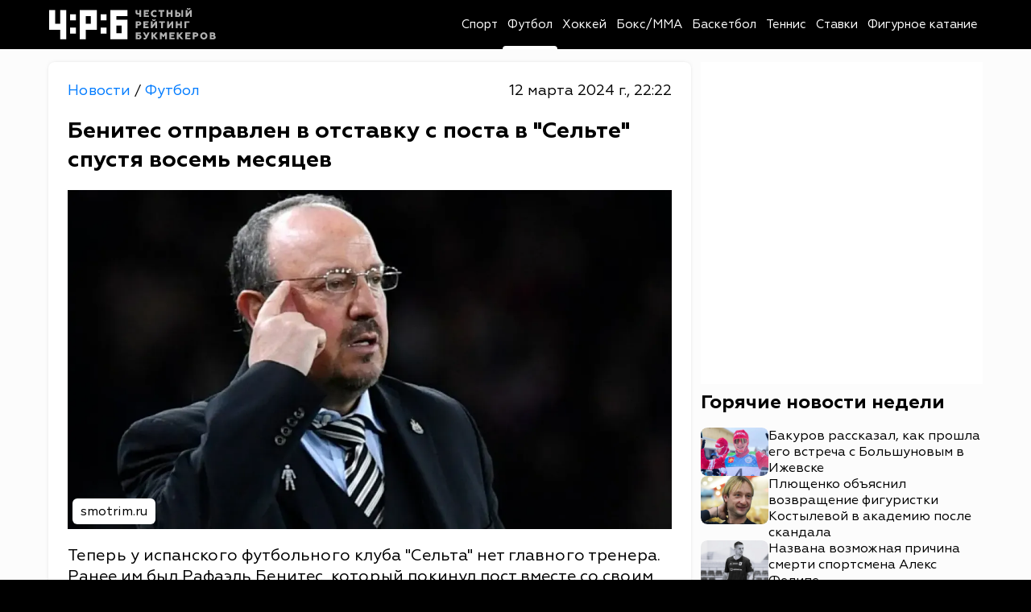

--- FILE ---
content_type: text/html; charset=utf-8
request_url: https://bookmakers-rank.ru/sport-news/post/benites-otpravlen-v-otstavku-s-posta-v-selte-spustya-vosem-mesyacev
body_size: 25267
content:
<!DOCTYPE html><html lang="ru" class="page page--desktop" prefix="og: http://ogp.me/ns# article: http://ogp.me/ns/article# video: http://ogp.me/ns/video#"><head><meta charset="utf-8"><meta name="viewport" content="width=device-width,user-scalable=yes,initial-scale=1,maximum-scale=6,minimum-scale=1,interactive-widget=overlays-content"><meta http-equiv="X-UA-Compatible" content="ie=edge"><meta name="robots" content="index,follow"><title>Бенитес отправлен в отставку с поста в &#34;Сельте&#34; спустя восемь месяцев</title><meta name="description" content="Теперь у испанского футбольного клуба &#34;Сельта&#34; нет главного тренера. Ранее им был Рафаэль Бенитес, который покинул пост вместе со своим штабом."><link rel="canonical" href="https://bookmakers-rank.ru/sport-news/post/benites-otpravlen-v-otstavku-s-posta-v-selte-spustya-vosem-mesyacev"><link rel="amphtml" href="https://bookmakers-rank.ru/sport-news/football/benites-otpravlen-v-otstavku-s-posta-v-selte-spustya-vosem-mesyacev/amp"><meta property="og:type" content="article"><meta property="og:title" content="Бенитес отправлен в отставку с поста в &#34;Сельте&#34; спустя восемь месяцев"><meta property="og:description" content="Теперь у испанского футбольного клуба &#34;Сельта&#34; нет главного тренера. Ранее им был Рафаэль Бенитес, который покинул пост вместе со своим штабом."><meta property="og:site_name" content="Честный рейтинг букмекеров"><meta property="og:url" content="https://bookmakers-rank.ru/sport-news/post/benites-otpravlen-v-otstavku-s-posta-v-selte-spustya-vosem-mesyacev"><meta property="og:image" content="https://bookmakers-rank.ru/sport-news/storage/a0d26f6f8175dd085e7bc4c4607494ca352e729f-large.webp"><meta property="og:image:type" content="image/webp"><meta property="og:locale" content="ru_RU"><meta property="article:published_time" content="2024-03-12T19:22:26.000Z"><meta property="article:modified_time" content="2024-03-12T19:22:26.000Z"><meta property="article:publisher" content="https://bookmakers-rank.ru/sport-news"><meta property="article:author" content="https://bookmakers-rank.ru/sport-news/authors/154"><meta name="twitter:card" content="summary_large_image"><meta name="twitter:domain" content="bookmakers-rank.ru"><meta name="twitter:site" content="Честный рейтинг букмекеров"><meta name="twitter:title" content="Бенитес отправлен в отставку с поста в &#34;Сельте&#34; спустя восемь месяцев"><meta name="twitter:description" content="Теперь у испанского футбольного клуба &#34;Сельта&#34; нет главного тренера. Ранее им был Рафаэль Бенитес, который покинул пост вместе со своим штабом."><meta name="twitter:image" content="https://bookmakers-rank.ru/sport-news/storage/a0d26f6f8175dd085e7bc4c4607494ca352e729f-large.webp"><meta name="twitter:url" content="https://bookmakers-rank.ru/sport-news/post/benites-otpravlen-v-otstavku-s-posta-v-selte-spustya-vosem-mesyacev"><link rel="alternate" type="application/rss+xml" href="https://bookmakers-rank.ru/sport-news/rss/news/football"><meta name="robots" content="max-image-preview:large"><meta name="theme-color" content="#ffffff"><link rel="icon" type="image/svg+xml" sizes="any" href="https://bookmakers-rank.ru/sport-news/static/icons/favicon/favicon.svg"><link rel="icon" type="image/x-icon" sizes="128x128" href="https://bookmakers-rank.ru/sport-news/static/icons/favicon/favicon-128x128.ico"><link rel="icon" type="image/x-icon" sizes="16x16" href="https://bookmakers-rank.ru/sport-news/static/icons/favicon/favicon.ico"><link rel="apple-touch-icon" sizes="57x57" href="https://bookmakers-rank.ru/sport-news/static/icons/favicon/apple-icon-57x57.png"><link rel="apple-touch-icon" sizes="60x60" href="https://bookmakers-rank.ru/sport-news/static/icons/favicon/apple-icon-60x60.png"><link rel="apple-touch-icon" sizes="72x72" href="https://bookmakers-rank.ru/sport-news/static/icons/favicon/apple-icon-72x72.png"><link rel="apple-touch-icon" sizes="76x76" href="https://bookmakers-rank.ru/sport-news/static/icons/favicon/apple-icon-76x76.png"><link rel="apple-touch-icon" sizes="114x114" href="https://bookmakers-rank.ru/sport-news/static/icons/favicon/apple-icon-114x114.png"><link rel="apple-touch-icon" sizes="120x120" href="https://bookmakers-rank.ru/sport-news/static/icons/favicon/apple-icon-120x120.png"><link rel="apple-touch-icon" sizes="144x144" href="https://bookmakers-rank.ru/sport-news/static/icons/favicon/apple-icon-144x144.png"><link rel="apple-touch-icon" sizes="152x152" href="https://bookmakers-rank.ru/sport-news/static/icons/favicon/apple-icon-152x152.png"><link rel="apple-touch-icon" sizes="180x180" href="https://bookmakers-rank.ru/sport-news/static/icons/favicon/apple-icon-180x180.png"><link rel="icon" type="image/png" sizes="192x192" href="https://bookmakers-rank.ru/sport-news/static/icons/favicon/android-icon-192x192.png"><link rel="icon" type="image/png" sizes="512x512" href="https://bookmakers-rank.ru/sport-news/static/icons/favicon/android-icon-512x512.png"><link rel="icon" type="image/png" sizes="32x32" href="https://bookmakers-rank.ru/sport-news/static/icons/favicon/favicon-32x32.png"><link rel="icon" type="image/png" sizes="96x96" href="https://bookmakers-rank.ru/sport-news/static/icons/favicon/favicon-96x96.png"><link rel="icon" type="image/png" sizes="16x16" href="https://bookmakers-rank.ru/sport-news/static/icons/favicon/favicon-16x16.png"><link rel="mask-icon" href="https://bookmakers-rank.ru/sport-news/static/icons/favicon/safari-pinned-tab.svg"><link rel="manifest" href="data:application/manifest+json,%7B%22name%22%3A%22bookmakers-rank.ru%20news%22%2C%22short_name%22%3A%22bookmakers-rank.ru%22%2C%22theme_color%22%3A%22%23000000%22%2C%22background_color%22%3A%22%23ffffff%22%2C%22display%22%3A%22standalone%22%2C%22start_url%22%3A%22https%3A%2F%2Fbookmakers-rank.ru%2Fsport-news%2F%22%2C%22icons%22%3A%5B%7B%22src%22%3A%22https%3A%2F%2Fbookmakers-rank.ru%2Fsport-news%2Fstatic%2Ficons%2Ffavicon%2Fandroid-icon-512x512.png%22%2C%22sizes%22%3A%22512x512%22%2C%22type%22%3A%22image%2Fpng%22%7D%2C%7B%22src%22%3A%22https%3A%2F%2Fbookmakers-rank.ru%2Fsport-news%2Fstatic%2Ficons%2Ffavicon%2Fandroid-icon-192x192.png%22%2C%22sizes%22%3A%22192x192%22%2C%22type%22%3A%22image%2Fpng%22%7D%2C%7B%22src%22%3A%22https%3A%2F%2Fbookmakers-rank.ru%2Fsport-news%2Fstatic%2Ficons%2Ffavicon%2Fandroid-icon-192x192.png%22%2C%22sizes%22%3A%22192x192%22%2C%22type%22%3A%22image%2Fpng%22%2C%22purpose%22%3A%22maskable%22%7D%5D%7D"><link rel="preload" href="https://bookmakers-rank.ru/sport-news/static/fonts/Geometria400.woff2" as="font" type="font/woff2" crossorigin><link rel="preload" href="https://bookmakers-rank.ru/sport-news/static/fonts/Geometria500.woff2" as="font" type="font/woff2" crossorigin><link rel="preload" href="https://bookmakers-rank.ru/sport-news/static/fonts/Geometria700.woff2" as="font" type="font/woff2" crossorigin><style>@font-face{font-family:Geometria;src:url(https://bookmakers-rank.ru/sport-news/static/fonts/Geometria400.woff2) format("woff2");font-style:normal;font-weight:400;font-display:swap}@font-face{font-family:Geometria;src:url(https://bookmakers-rank.ru/sport-news/static/fonts/Geometria500.woff2) format("woff2");font-style:normal;font-weight:500;font-display:swap}@font-face{font-family:Geometria;src:url(https://bookmakers-rank.ru/sport-news/static/fonts/Geometria700.woff2) format("woff2");font-style:normal;font-weight:700;font-display:swap}</style><meta name="yandex-verification" content="6df045e1d08e7206"><meta name="google-site-verification" content="OWCrSuTG-E3VQO-JEoMgr9fOBOsgee17tf_6ts7LDhI"><style>body{margin:0}</style><script type="application/ld+json">{"@context":"https://schema.org/","@type":"NewsMediaOrganization","name":"Честный рейтинг букмекеров","logo":{"@context":"https://schema.org","@type":"ImageObject","url":"https://bookmakers-rank.ru/sport-news/static/icons/favicon/android-icon-192x192.png","height":192,"width":192},"image":"https://bookmakers-rank.ru/sport-news/static/icons/logo.svg","url":"https://bookmakers-rank.ru/sport-news","masthead":"https://bookmakers-rank.ru/sport-news/contacts","foundingDate":"2020-06-20","address":{"@context":"https://schema.org","@type":"PostalAddress","streetAddress":"улица Парижской Коммуны, д. 3А","postalCode":"153000","addressLocality":"Иваново","addressRegion":"Ивановская область","addressCountry":"ru"},"telephone":"+7(980)683-96-60","email":"support@bookmakers-rank.ru","funder":"Курицин Андрей Александрович","sameAs":["https://dzen.ru/id/603cb91c2be9cb10947f49d0","https://vk.com/bookmakersrank","https://t.me/bookmakersrank"]}</script><script>window.YaHeaderBiddingSettings={biddersMap:{bidvol:2250325,Gnezdo:2446795},adUnits:[],timeout:1e3},window.Ya||(window.Ya={}),window.yaContextCb=window.yaContextCb||[],window.Ya.adfoxCode||(window.Ya.adfoxCode={}),window.Ya.adfoxCode.hbCallbacks||(window.Ya.adfoxCode.hbCallbacks=[])</script><script async src="https://yandex.ru/ads/system/header-bidding.js"></script><script async src="https://yandex.ru/ads/system/context.js"></script><script type="text/javascript">!function(e,t,d,i,n){e[n]=e[n]||function(){(e[n].actions=e[n].actions||[]).push(arguments)};for(var r=0;r<document.scripts.length;r++)if(document.scripts[r].src===i)return;k=t.createElement(d),a=t.getElementsByTagName(d)[0],k.async=1,k.src=i,a.parentNode.insertBefore(k,a)}(window,document,"script","/sport-news/mywidget/static/client.js","MyWidget"),MyWidget("addFeed",{name:"smi2-102712",metaData:{type:"mirtesen",id:102633},preload:!1,directLoad:!0}),MyWidget("addFeed",{name:"gnezdo-357028",metaData:{type:"gnezdo",id:361284},preload:!1,directLoad:!0}),MyWidget("addFeed",{name:"smi2-102713",metaData:{type:"mirtesen",id:102634},preload:!1,directLoad:!0})</script><script src="https://ads.bidvol.com/static/bundle.min.js"></script><script>const adConfig={streamId:"27423"};BidvolAds.initialize(adConfig)</script><script>var authUserInfo=!1,metrikaId=63274570;function setGoal(e,n){let a=0,t=setInterval(function(){75<=++a?(clearInterval(t),console.warn("Yandex Metrika not loaded after 7.5 seconds")):void 0!==window.ym&&(YA_DATA("reachGoal",e,n),clearInterval(t))},100)}function YA_DATA(e=!1,n=!1,a=!1){let t=0,o=setInterval(function(){75<=++t?(clearInterval(o),console.warn("Yandex Metrika not loaded after 7.5 seconds")):void 0!==window.ym&&(ym(metrikaId,e,n,a),clearInterval(o))},100)}window.yaContextCb=window.yaContextCb||[]</script><script type="application/ld+json">{"@context":"https://schema.org","@type":"NewsArticle","description":"Теперь у испанского футбольного клуба &quot;Сельта&quot; нет главного тренера. Ранее им был Рафаэль Бенитес, который покинул пост вместе со своим штабом.","image":[{"@context":"https://schema.org","@type":"ImageObject","url":"https://bookmakers-rank.ru/sport-news/storage/a0d26f6f8175dd085e7bc4c4607494ca352e729f-large.webp","name":"Бенитес отправлен в отставку с поста в &quot;Сельте&quot; спустя восемь месяцев","caption":"smotrim.ru","representativeOfPage":true}],"mainEntityOfPage":{"@type":"WebPage","@id":"benites-otpravlen-v-otstavku-s-posta-v-selte-spustya-vosem-mesyacev"},"url":"https://bookmakers-rank.ru/sport-news/post/benites-otpravlen-v-otstavku-s-posta-v-selte-spustya-vosem-mesyacev","identifier":"benites-otpravlen-v-otstavku-s-posta-v-selte-spustya-vosem-mesyacev","inLanguage":"ru","dateModified":"2024-03-12T19:22:26.000+00:00","datePublished":"2024-03-12T19:22:26.000+00:00","headline":"Бенитес отправлен в отставку с поста в &quot;Сельте&quot; спустя восемь месяцев","author":[{"@type":"Person","name":"Савельева Виктория","url":"https://bookmakers-rank.ru/sport-news/authors/154","jobTitle":"Автор","image":"https://bookmakers-rank.ru/sport-news/static/images/default-avatar.svg","description":"Публикации автора Савельева Виктория: читать свежие материалы и экспертные статьи."}],"publisher":{"@context":"https://schema.org/","@type":"NewsMediaOrganization","name":"Честный рейтинг букмекеров","logo":{"@context":"https://schema.org","@type":"ImageObject","url":"https://bookmakers-rank.ru/sport-news/static/icons/favicon/android-icon-192x192.png","height":192,"width":192},"image":"https://bookmakers-rank.ru/sport-news/static/icons/logo.svg","url":"https://bookmakers-rank.ru/sport-news","masthead":"https://bookmakers-rank.ru/sport-news/contacts","foundingDate":"2020-06-20","address":{"@context":"https://schema.org","@type":"PostalAddress","streetAddress":"улица Парижской Коммуны, д. 3А","postalCode":"153000","addressLocality":"Иваново","addressRegion":"Ивановская область","addressCountry":"ru"},"telephone":"+7(980)683-96-60","email":"support@bookmakers-rank.ru","funder":"Курицин Андрей Александрович","sameAs":["https://dzen.ru/id/603cb91c2be9cb10947f49d0","https://vk.com/bookmakersrank","https://t.me/bookmakersrank"]},"copyrightHolder":{"@type":"Organization","name":"Честный рейтинг букмекеров","url":"https://bookmakers-rank.ru/sport-news/"},"sourceOrganization":{"@type":"Organization","name":"Честный рейтинг букмекеров","url":"https://bookmakers-rank.ru/sport-news/"},"isAccessibleForFree":true,"about":[{"@type":"Thing","name":"Новости"},{"@type":"Thing","name":"Футбол"}],"keywords":["Новости","Футбол"]}</script><script type="application/ld+json">{"@context":"https://schema.org","@type":"BreadcrumbList","itemListElement":[{"@type":"ListItem","position":1,"name":"Главная","item":"https://bookmakers-rank.ru/sport-news"},{"@type":"ListItem","position":2,"name":"Футбол","item":"https://bookmakers-rank.ru/sport-news/football"},{"@type":"ListItem","position":3,"name":"Бенитес отправлен в отставку с поста в &quot;Сельте&quot; спустя восемь месяцев"}]}</script><script type="application/ld+json">{"@context":"https://schema.org","@type":"ImageObject","url":"https://bookmakers-rank.ru/sport-news/storage/a0d26f6f8175dd085e7bc4c4607494ca352e729f-large.webp","name":"Бенитес отправлен в отставку с поста в &quot;Сельте&quot; спустя восемь месяцев","caption":"smotrim.ru","width":"1280","height":"720"}</script><script type="application/ld+json">{"@context":"https://schema.org","@type":"ImageObject","url":"https://bookmakers-rank.ru/sport-news/storage/a0d26f6f8175dd085e7bc4c4607494ca352e729f-medium.webp","name":"Бенитес отправлен в отставку с поста в &quot;Сельте&quot; спустя восемь месяцев","caption":"smotrim.ru","width":"854","height":"480"}</script><script type="application/ld+json">{"@context":"https://schema.org","@type":"ImageObject","url":"https://bookmakers-rank.ru/sport-news/storage/a0d26f6f8175dd085e7bc4c4607494ca352e729f-small.webp","name":"Бенитес отправлен в отставку с поста в &quot;Сельте&quot; спустя восемь месяцев","caption":"smotrim.ru","width":"640","height":"360"}</script><script src="https://yastatic.net/share2/share.js" defer="defer"></script><style>/*! normalize.css v8.0.1 | MIT License | github.com/necolas/normalize.css */html{line-height:1.15;-webkit-text-size-adjust:100%}body{margin:0}main{display:block}h1{font-size:2em;margin:.67em 0}hr{-webkit-box-sizing:content-box;box-sizing:content-box;height:0;overflow:visible}pre{font-family:monospace,monospace;font-size:1em}a{background-color:rgba(0,0,0,0)}abbr[title]{border-bottom:none;text-decoration:underline;text-decoration:underline;-webkit-text-decoration:underline dotted;text-decoration:underline dotted}b,strong{font-weight:bolder}code,kbd,samp{font-family:monospace,monospace;font-size:1em}small{font-size:80%}sub,sup{font-size:75%;line-height:0;position:relative;vertical-align:baseline}sub{bottom:-.25em}sup{top:-.5em}img{border-style:none}button,input,optgroup,select,textarea{font-family:inherit;font-size:100%;line-height:1.15;margin:0}button,input{overflow:visible}button,select{text-transform:none}[type=button],[type=reset],[type=submit],button{-webkit-appearance:button}[type=button]::-moz-focus-inner,[type=reset]::-moz-focus-inner,[type=submit]::-moz-focus-inner,button::-moz-focus-inner{border-style:none;padding:0}[type=button]:-moz-focusring,[type=reset]:-moz-focusring,[type=submit]:-moz-focusring,button:-moz-focusring{outline:1px dotted ButtonText}fieldset{padding:.35em .75em .625em}legend{-webkit-box-sizing:border-box;box-sizing:border-box;color:inherit;display:table;max-width:100%;padding:0;white-space:normal}progress{vertical-align:baseline}textarea{overflow:auto}[type=checkbox],[type=radio]{-webkit-box-sizing:border-box;box-sizing:border-box;padding:0}[type=number]::-webkit-inner-spin-button,[type=number]::-webkit-outer-spin-button{height:auto}[type=search]{-webkit-appearance:textfield;outline-offset:-2px}[type=search]::-webkit-search-decoration{-webkit-appearance:none}::-webkit-file-upload-button{-webkit-appearance:button;font:inherit}details{display:block}summary{display:list-item}template{display:none}[hidden]{display:none}:root{--white:#fff;--black:#000;--red:#b80000;--blue:#007bff;--background:#fcfcfc;--gray:#696969;--gray-lightest:#f2f1f2;--black-opacity-004:rgba(0, 0, 0, 0.04);--main-color__hover:#007bff;--transition-default:0.25s;--transition-slow:0.4s;--link-default:#007bff;--green-dark:#02680d;--red-dark:#ac1212;--bg-rklm-mock:#ddd}.rklm-wrapper{display:grid;max-width:100%;width:100%}.rklm{overflow:hidden;max-width:100%}.rklm-mock{display:-webkit-box;display:-ms-flexbox;display:flex;-webkit-box-orient:vertical;-webkit-box-direction:normal;-ms-flex-direction:column;flex-direction:column;-webkit-box-pack:center;-ms-flex-pack:center;justify-content:center;-webkit-box-align:center;-ms-flex-align:center;align-items:center;text-align:center;gap:5px;overflow:hidden;max-width:100%;width:100%;height:100px;color:#000;color:var(--black);background-color:#ddd;background-color:var(--bg-rklm-mock)}.rklm-wrapper__before-header-desk,.rklm-wrapper__before-header-mob{position:relative;z-index:10}.rklm-wrapper__fullscreen-mob{position:relative;z-index:9999}.rklm-wrapper__publications-rsidebar-first-desk{margin-bottom:10px}.rklm-wrapper__publications-rsidebar-second-desk{margin-bottom:10px}.rklm-wrapper__between-publications-desk{margin-bottom:20px}.rklm-wrapper__between-publications-second-desk{margin-bottom:20px}.rklm-wrapper__between-publications-mob{margin-bottom:16px}.rklm-wrapper__between-publications-second-mob{margin-bottom:16px}.up-button{left:30px;bottom:10px;visibility:hidden;display:-webkit-box;display:-ms-flexbox;display:flex;-webkit-box-pack:center;-ms-flex-pack:center;justify-content:center;-webkit-box-align:center;-ms-flex-align:center;align-items:center;width:80px;height:80px;background:#000;background:var(--black);border-radius:50%;z-index:50;-webkit-transition:color .25s ease,opacity .25s ease,-webkit-box-shadow .25s ease;transition:color .25s ease,opacity .25s ease,-webkit-box-shadow .25s ease;-o-transition:box-shadow .25s ease,color .25s ease,opacity .25s ease;transition:box-shadow .25s ease,color .25s ease,opacity .25s ease;transition:box-shadow .25s ease,color .25s ease,opacity .25s ease,-webkit-box-shadow .25s ease;cursor:pointer;border:none;color:#fff;color:var(--white);position:fixed;bottom:24px;opacity:.75;-webkit-box-shadow:0 0 4px rgba(0,0,0,.3);box-shadow:0 0 4px rgba(0,0,0,.3)}.up-button svg{height:24px;width:24px}.up-button--active{visibility:visible;-webkit-transition:opacity .3s;-o-transition:opacity .3s;transition:opacity .3s}.up-button:hover{color:#007bff;color:var(--blue);opacity:1}.page.page--desktop .up-button{left:calc((100vw - 1760px + 160px)/ 4);-webkit-transform:translateX(-50%);-ms-transform:translateX(-50%);transform:translateX(-50%)}.page.page--desktop .up-button svg{min-width:20px;min-height:20px}@media(max-width:1920px){.page.page--desktop .up-button{width:64px;height:64px}}@media(max-width:1760px){.page.page--desktop .up-button{left:10px;-webkit-transform:none;-ms-transform:none;transform:none;width:60px;height:60px;bottom:16px}.page.page--desktop .up-button svg{height:20px;width:20px;min-width:20px;min-height:20px}}@media(max-width:1439px){.page.page--desktop .up-button{left:10px;width:40px;height:40px;bottom:16px}.page.page--desktop .up-button svg{height:16px;width:16px;min-width:16px;min-height:16px}}@media(min-width:860px)and (max-width:1023px){.page.page--desktop .up-button{left:5px;width:38px;height:38px}}.page.page--mobile .up-button{left:calc((100vw - 800px + 16px)/ 4);-webkit-transform:translateX(-50%);-ms-transform:translateX(-50%);transform:translateX(-50%)}.page.page--mobile .up-button svg{min-width:20px;min-height:20px}@media(max-width:1000px){.page.page--mobile .up-button{left:10px;bottom:10px;-webkit-transform:none;-ms-transform:none;transform:none;width:56px;height:56px}}@media(max-width:767px){.page.page--mobile .up-button{width:48px;height:48px;bottom:8px;left:8px}.page.page--mobile .up-button svg{height:18px;width:18px;min-width:18px;min-height:18px}}@media(max-width:480px){.page.page--mobile .up-button{width:40px;height:40px}}.breadcrumbs-list{list-style-type:none;display:-webkit-box;display:-ms-flexbox;display:flex;gap:4px;padding-left:0;margin:0}.breadcrumbs-list__item-link{font-weight:400;font-size:18px;line-height:130%;color:#007bff;color:var(--link-default);-webkit-text-decoration:none;text-decoration:none;-webkit-transition:color .25s ease;-o-transition:color .25s ease;transition:color .25s ease;-webkit-transition:color var(--transition-default) ease;-o-transition:color var(--transition-default) ease;transition:color var(--transition-default) ease}.breadcrumbs-list__item-text{font-weight:400;font-size:18px;line-height:130%;color:#000;color:var(--black);-webkit-text-decoration:none;text-decoration:none;-webkit-transition:color .25s ease;-o-transition:color .25s ease;transition:color .25s ease;-webkit-transition:color var(--transition-default) ease;-o-transition:color var(--transition-default) ease;transition:color var(--transition-default) ease}.tab-content{display:none}.tab-content--active{display:block}.authorization-modal{background-color:#fff;background-color:var(--white);padding:56px 40px 32px;border-radius:8px;max-width:440px;width:100%;position:relative;-webkit-box-shadow:0 0 5px 2px rgba(34,60,80,.1);box-shadow:0 0 5px 2px rgba(34,60,80,.1)}@media(max-width:1023px){.authorization-modal{padding:40px 40px 24px}}@media(max-width:576px){.authorization-modal{padding:32px 16px 24px;height:100%;width:100vw;max-width:100%;border-radius:0;-webkit-box-shadow:none;box-shadow:none}@supports(height:100lvh){.authorization-modal{height:100lvh}}}@media(max-width:389px){.authorization-modal{padding-top:24px}}.authorization-modal__wrapper{display:none;height:100%;width:100vw;position:fixed;top:0;left:0;background:rgba(0,0,0,.2);-webkit-box-align:center;-ms-flex-align:center;align-items:center;-webkit-box-pack:center;-ms-flex-pack:center;justify-content:center;z-index:9999}@supports(height:100lvh){.authorization-modal__wrapper{height:100lvh}}.authorization-modal__wrapper--active{display:-webkit-box;display:-ms-flexbox;display:flex}.authorization-modal__btn-close{position:absolute;top:32px;right:32px;background-color:inherit;border:none;font-size:32px;color:#000;color:var(--black);padding:4px;cursor:pointer;-webkit-transition:color .25s ease;-o-transition:color .25s ease;transition:color .25s ease;-webkit-transition:color var(--transition-default) ease;-o-transition:color var(--transition-default) ease;transition:color var(--transition-default) ease}@media(max-width:1023px){.authorization-modal__btn-close{top:20px;right:20px}}@media(max-width:576px){.authorization-modal__btn-close{top:16px;right:16px;font-size:24px}}.authorization-modal__btn-close:hover{color:#007bff;color:var(--main-color__hover)}.authorization-modal__inner{display:-webkit-box;display:-ms-flexbox;display:flex;-webkit-box-orient:vertical;-webkit-box-direction:normal;-ms-flex-direction:column;flex-direction:column;gap:32px;-webkit-box-align:center;-ms-flex-align:center;align-items:center;width:100%}@media(max-width:389px){.authorization-modal__inner{gap:24px}}@media(max-width:374px){.authorization-modal__inner{gap:16px}}.authorization-modal__logo{display:block}.authorization-modal__title{font-weight:700;text-align:center}.authorization-modal__auth-btns{display:-webkit-box;display:-ms-flexbox;display:flex;-webkit-box-orient:vertical;-webkit-box-direction:normal;-ms-flex-direction:column;flex-direction:column;gap:24px;width:100%}@media(max-width:1023px){.authorization-modal__auth-btns{gap:16px}}@media(max-width:389px){.authorization-modal__auth-btns{gap:12px}}@media(max-width:374px){.authorization-modal__auth-btns{gap:8px}}.authorization-modal__auth-btn{padding:13px 16px;display:-webkit-box;display:-ms-flexbox;display:flex;-webkit-box-align:center;-ms-flex-align:center;align-items:center;-webkit-box-pack:justify;-ms-flex-pack:justify;justify-content:space-between;border:1px solid #696969;border:1px solid var(--gray);border-radius:8px;color:#000;color:var(--black);-webkit-text-decoration:none;text-decoration:none;background-color:inherit;cursor:pointer;-webkit-transition:color .25s ease;-o-transition:color .25s ease;transition:color .25s ease;-webkit-transition:color var(--transition-default) ease;-o-transition:color var(--transition-default) ease;transition:color var(--transition-default) ease}.authorization-modal__auth-btn:hover{color:#007bff;color:var(--main-color__hover)}@media(max-width:374px){.authorization-modal__auth-btn{padding:10px 16px}}.authorization-modal__auth-btn-image{width:30px;height:30px;display:block}@media(max-width:374px){.authorization-modal__auth-btn-image{width:25px;height:25px}}.authorization-modal__auth-btn-text{font-size:18px;line-height:22.5px;width:100%;text-align:center}.authorization-modal__text-policy{color:#000;color:var(--black);text-align:center;font-size:16px;font-weight:400;line-height:125%}.authorization-modal__text-policy a{color:#007bff;color:var(--blue);-webkit-text-decoration:none;text-decoration:none}html{background:#000;background:var(--black);-webkit-box-sizing:border-box;box-sizing:border-box;font-family:Geometria,-apple-system,BlinkMacSystemFont,Segoe UI,Oxygen,Ubuntu,Cantarell,Open Sans,Helvetica Neue,sans-serif}body,html{height:100%;scrollbar-gutter:stable}.scroll-lock{overflow-y:hidden}*,:after,:before{-webkit-box-sizing:inherit;box-sizing:inherit;font-family:inherit;-webkit-tap-highlight-color:rgba(255,255,255,0);-webkit-tap-highlight-color:transparent}.footer.footer--mobile .footer__inner,.header.header--mobile .header__inner,.main.main--mobile{max-width:800px;margin:0 auto}.logo-link{display:-webkit-box;display:-ms-flexbox;display:flex;-webkit-text-decoration:none;text-decoration:none;background:inherit}.logo{width:100%}.main.main--mobile{background:#fcfcfc;background:var(--background)}.container{max-width:1760px;width:100%;margin:0 auto}.container--desktop{padding:0 80px}@media(max-width:1439px){.container--desktop{padding:0 60px}}@media(max-width:1200px){.container--desktop{padding:0 54px}}@media(max-width:1023px){.container--desktop{padding:0 48px}}@media(max-width:860px){.container--desktop{padding:0 16px}}@media(max-width:576px){.container--desktop{padding:0}}.page-wrapper{display:-webkit-box;display:-ms-flexbox;display:flex;-webkit-box-orient:vertical;-webkit-box-direction:normal;-ms-flex-direction:column;flex-direction:column;height:100%;background:#fcfcfc;background:var(--background)}.page-inner{-webkit-box-flex:1;-ms-flex:1 0 auto;flex:1 0 auto;background:#fcfcfc;background:var(--background);min-height:100vh}.footer{-webkit-box-flex:0;-ms-flex:0 0 auto;flex:0 0 auto;background-color:#fff;background-color:var(--white)}#licntEE11{display:none}.intersection-observer__lines{background:rgba(0,0,0,0)}.intersection-observer__lines .intersection-observer__line-top{position:fixed;top:0;left:0;width:100vw;height:45vh;background:rgba(0,0,0,.25)}.intersection-observer__lines .intersection-observer__line-bottom{position:fixed;bottom:0;left:0;width:100vw;height:45vh;background:rgba(0,0,0,.25)}.intersection-observer__lines.intersection-observer__lines--mobile .intersection-observer__line-bottom,.intersection-observer__lines.intersection-observer__lines--mobile .intersection-observer__line-top{height:40vh}@-webkit-keyframes skeleton-animation{0%{background-position:-200px 0}100%{background-position:calc(200px + 100%) 0}}@keyframes skeleton-animation{0%{background-position:-200px 0}100%{background-position:calc(200px + 100%) 0}}.text-bold{font-weight:700}.text-level-1{color:#000;color:var(--black);font-size:32px;line-height:125%;margin:0}@media(max-width:1360px){.text-level-1{font-size:28px}}@media(max-width:576px){.text-level-1{font-size:26px}}.page.page--mobile .text-level-1{font-size:26px}@media(max-width:1360px){.page.page--mobile .text-level-1{font-size:24px}}@media(max-width:576px){.page.page--mobile .text-level-1{font-size:22px}}.text-level-2{color:#000;color:var(--black);font-size:28px;line-height:125%;margin:0}@media(max-width:1360px){.text-level-2{font-size:24px}}@media(max-width:576px){.text-level-2{font-size:22px}}.page.page--mobile .text-level-2{font-size:24px}@media(max-width:1360px){.page.page--mobile .text-level-2{font-size:22px}}@media(max-width:576px){.page.page--mobile .text-level-2{font-size:20px}}.text-level-3{color:#000;color:var(--black);font-size:24px;line-height:125%;margin:0}@media(max-width:1360px){.text-level-3{font-size:22px}}@media(max-width:576px){.text-level-3{font-size:20px}}.page.page--mobile .text-level-3{font-size:22px}@media(max-width:1360px){.page.page--mobile .text-level-3{font-size:20px}}@media(max-width:576px){.page.page--mobile .text-level-3{font-size:18px}}.text-level-4{color:#000;color:var(--black);font-size:20px;line-height:125%;margin:0}@media(max-width:1360px){.text-level-4{font-size:18px}}@media(max-width:576px){.text-level-4{font-size:16px}}.button__read-more{font-style:normal;font-weight:700;font-size:20px;line-height:130%;color:#000;color:var(--black);display:none;-webkit-box-orient:horizontal;-webkit-box-direction:normal;-ms-flex-direction:row;flex-direction:row;-webkit-box-pack:center;-ms-flex-pack:center;justify-content:center;-webkit-box-align:center;-ms-flex-align:center;align-items:center;padding:14px 8px;gap:16px;border:1px solid #000;border:1px solid var(--black);border-radius:8px;cursor:pointer;-webkit-transition:color .25s ease;-o-transition:color .25s ease;transition:color .25s ease;-webkit-transition:color var(--transition-default) ease;-o-transition:color var(--transition-default) ease;transition:color var(--transition-default) ease;min-width:255px;background:#fff;background:var(--white);-webkit-text-decoration:none;text-decoration:none}@media(max-width:767px){.button__read-more{font-size:18px}}.button__read-more-text{padding-left:5px}.button__read-more--active{display:-webkit-box;display:-ms-flexbox;display:flex}.button__read-more:hover{color:#007bff;color:var(--main-color__hover)}.page.page--mobile .button__read-more{font-size:18px}.pointer-events-none{pointer-events:none}.page.page--desktop .page__seo-text{font-size:16px;line-height:130%;margin:20px 0}@media(max-width:576px){.page.page--desktop .page__seo-text{padding:0 8px}}.page.page--mobile .page__seo-text{max-width:800px;padding:0 8px;margin:20px auto}.page .toastify{max-width:420px;width:100%;text-align:center}.page--mobile .page-inner{padding-bottom:16px}.loader{width:48px;height:48px;border:5px solid #000;border:5px solid var(--black);border-bottom-color:transparent;border-radius:50%;display:none;-webkit-box-sizing:border-box;box-sizing:border-box;-webkit-animation:rotation 1s linear infinite;animation:rotation 1s linear infinite;margin:0 auto}.loader--active{display:-webkit-box;display:-ms-flexbox;display:flex;-webkit-box-pack:center;-ms-flex-pack:center;justify-content:center;-webkit-box-align:center;-ms-flex-align:center;align-items:center}@-webkit-keyframes rotation{0%{-webkit-transform:rotate(0);transform:rotate(0)}100%{-webkit-transform:rotate(360deg);transform:rotate(360deg)}}@keyframes rotation{0%{-webkit-transform:rotate(0);transform:rotate(0)}100%{-webkit-transform:rotate(360deg);transform:rotate(360deg)}}.observer-line{display:none;width:100%;height:1px;opacity:0}.observer-line--active{display:block}.header.header--desktop{display:-webkit-box;display:-ms-flexbox;display:flex;-webkit-box-align:center;-ms-flex-align:center;align-items:center;max-height:61px;height:61px;min-height:61px;background:#000;background:var(--black);width:100%;gap:20px;position:relative;margin-bottom:16px}.header.header--desktop .header-inner{display:-webkit-box;display:-ms-flexbox;display:flex;-webkit-box-pack:justify;-ms-flex-pack:justify;justify-content:space-between;-webkit-box-align:center;-ms-flex-align:center;align-items:center;height:100%}@media(max-width:576px){.header.header--desktop{padding:0 16px}}.header.header--desktop .logo{display:block;max-width:207px;min-width:207px;width:207px;max-height:39px;min-height:39px;height:39px;position:relative;top:-1px;right:-1px}@media(max-width:576px){.header.header--desktop .logo{max-width:160px;min-width:160px;width:160px;max-height:32px;min-height:32px;height:32px}}.header__burger{width:40px;height:40px;display:none;-webkit-box-align:center;-ms-flex-align:center;align-items:center;-webkit-box-pack:center;-ms-flex-pack:center;justify-content:center;background:inherit;border:none;cursor:pointer;-webkit-transition:color .25s ease;-o-transition:color .25s ease;transition:color .25s ease;-webkit-transition:color var(--transition-default) ease;-o-transition:color var(--transition-default) ease;transition:color var(--transition-default) ease}.header__burger:hover{color:#007bff;color:var(--main-color__hover)}.header__burger .header__burger-open{display:inline;display:initial}.header__burger--active .header__burger-open{display:none}.header__burger--active .header__burger-close{display:inline;display:initial}@media(max-width:1023px){.header__burger{display:-webkit-box;display:-ms-flexbox;display:flex}}.header__burger-close{display:none}.header-menu{height:100%}@media(max-width:1023px){.header-menu{position:absolute;z-index:10;width:100%;background:#000;background:var(--black);left:0;height:-webkit-fit-content;height:-moz-fit-content;height:fit-content;top:0;top:-2px;-webkit-transform:translateY(calc(-100% - 350px));-ms-transform:translateY(calc(-100% - 350px));transform:translateY(calc(-100% - 350px));padding:0 0 25px;-webkit-box-shadow:0 8px 8px rgba(0,0,0,.1);box-shadow:0 8px 8px rgba(0,0,0,.1)}.header-menu--active{-webkit-transform:translateY(62px);-ms-transform:translateY(62px);transform:translateY(62px)}}.header-menu__list{list-style-type:none;display:-webkit-box;display:-ms-flexbox;display:flex;-webkit-box-orient:horizontal;-webkit-box-direction:normal;-ms-flex-direction:row;flex-direction:row;-webkit-box-align:start;-ms-flex-align:start;align-items:flex-start;gap:4px;margin:0;padding-left:0;height:100%}@media(max-width:1023px){.header-menu__list{-webkit-box-orient:vertical;-webkit-box-direction:normal;-ms-flex-direction:column;flex-direction:column;gap:8px;padding:8px 36px 0}}@media(max-width:860px){.header-menu__list{padding:8px 6px 0}}.header-menu__list-item{width:100%;position:relative;height:100%}.header-menu__list-item a{display:-webkit-box;display:-ms-flexbox;display:flex;-webkit-box-orient:horizontal;-webkit-box-direction:normal;-ms-flex-direction:row;flex-direction:row;-webkit-box-align:center;-ms-flex-align:center;align-items:center;padding:4px 6px;background:#000;background:var(--black);border-radius:8px;font-weight:400;font-size:15px;line-height:130%;-webkit-text-decoration:none;text-decoration:none;color:#fff;color:var(--white);white-space:nowrap;height:100%;position:relative}@media(max-width:1023px){.header-menu__list-item a{-webkit-box-shadow:none;box-shadow:none;font-size:18px;padding:12px}}@media(max-width:860px){.header-menu__list-item a{padding:10px}}.header-menu__list-item--active a:hover{color:#fff;color:var(--white)}@media(min-width:1023px){.header-menu__list-item--active a::after{content:"";position:absolute;bottom:0;left:0;width:100%;height:4px;background:#fff;background:var(--white);border-top-left-radius:4px;border-top-right-radius:4px}}@media(max-width:1023px){.header-menu__list-item--active a::after{content:"";position:absolute;bottom:15%;left:0;width:2px;height:70%;background:#fff;background:var(--white);border-radius:4px}}.header-menu__list-item:not(.header-menu__list-item--active) a:hover{opacity:.85}@media(min-width:1023px){.header-menu__list-item:not(.header-menu__list-item--active) a:hover::after{content:"";position:absolute;bottom:0;left:0;width:100%;height:4px;background:#fff;background:var(--white);border-top-left-radius:4px;border-top-right-radius:4px}}@media(max-width:1023px){.header-menu__list-item:not(.header-menu__list-item--active) a:hover::after{content:"";position:absolute;bottom:15%;left:0;width:2px;height:70%;background:#fff;background:var(--white);border-radius:4px}}.currencies{display:-webkit-box;display:-ms-flexbox;display:flex;gap:12px;-webkit-box-align:center;-ms-flex-align:center;align-items:center;-webkit-box-shadow:0 0 6px 0 rgba(0,0,0,.1019607843);box-shadow:0 0 6px 0 rgba(0,0,0,.1019607843);padding:6px 12px;height:40px;width:-webkit-fit-content;width:-moz-fit-content;width:fit-content;border-radius:8px}@media(max-width:1360px){.currencies{height:36px}}.currency{display:-webkit-box;display:-ms-flexbox;display:flex;gap:4px;-webkit-box-align:center;-ms-flex-align:center;align-items:center}.currency__icon{position:relative;bottom:1px;width:20px;height:20px}.currency__value{font-size:20px;line-height:130%;font-weight:400}.currency__change{font-weight:400;font-size:20px;line-height:130%}.currency__change--down{color:#ac1212;color:var(--red-dark)}.currency__change--up{color:#02680d;color:var(--green-dark)}.article.article--desktop{background:#fff;background:var(--white);border-radius:8px;padding:32px;width:100%;margin:0 auto 20px;-webkit-box-shadow:0 0 6px -4px rgba(0,0,0,.5);box-shadow:0 0 6px -4px rgba(0,0,0,.5)}@media(max-width:1439px){.article.article--desktop{padding:24px}}@media(max-width:1023px){.article.article--desktop{padding:20px 16px}}.article__inner{max-width:920px;margin:0 auto}.article__title{font-style:normal;font-weight:700;font-size:32px;line-height:130%;color:#000;color:var(--black);margin:0;padding-bottom:20px}@media(max-width:1439px){.article__title{font-size:28px}}@media(max-width:1023px){.article__title{font-size:24px}}@media(max-width:767px){.article__title{font-size:22px}}.article__image-wrapper{overflow:hidden;width:100%;margin-bottom:20px;position:relative}.article__image{max-height:556px;display:block;-o-object-fit:cover;object-fit:cover;-o-object-position:center;object-position:center;width:100%;aspect-ratio:16/9;height:auto}.article__image-source{font-weight:400;font-size:16px;line-height:130%;color:#000;color:var(--black);margin-top:8px;position:absolute;bottom:6px;left:6px;max-width:calc(100% - 12px);border-radius:6px;background:#fff;background:var(--white);-webkit-box-shadow:0 0 4px 0 rgba(34,60,80,.1);box-shadow:0 0 4px 0 rgba(34,60,80,.1)}@media(max-width:576px){.article__image-source{font-size:14px}}.article-info{-webkit-box-orient:vertical;-webkit-box-direction:normal;-ms-flex-direction:column;flex-direction:column;-webkit-box-align:start;-ms-flex-align:start;align-items:flex-start;margin-top:20px}.article-info__author{font-weight:400;font-size:18px;line-height:130%;color:#000;color:var(--black)}@media(max-width:767px){.article-info__author{font-size:16px}}@media(max-width:390px){.article-info__author{font-size:15px}}@media(max-width:360px){.article-info__author{font-size:14px}}.article-info__author a{-webkit-text-decoration:none;text-decoration:none;color:#007bff;color:var(--link-default);-webkit-transition:color .25s ease;-o-transition:color .25s ease;transition:color .25s ease;-webkit-transition:color var(--transition-default) ease;-o-transition:color var(--transition-default) ease;transition:color var(--transition-default) ease}.article-info__author a:hover{color:#007bff;color:var(--main-color__hover)}.article-info__nav{display:grid;grid-template-columns:repeat(3,1fr);-webkit-box-pack:justify;-ms-flex-pack:justify;justify-content:space-between;-webkit-box-align:start;-ms-flex-align:start;align-items:start;grid-gap:12px;gap:12px;-ms-flex-wrap:wrap;flex-wrap:wrap;white-space:nowrap;margin-bottom:20px}@media(max-width:1399px){.article-info__nav{display:-webkit-box;display:-ms-flexbox;display:flex}}@media(max-width:767px){.article-info__nav{display:-webkit-box;display:-ms-flexbox;display:flex;-ms-flex-wrap:wrap;flex-wrap:wrap}}.article-info__category{font-weight:400;font-size:18px;line-height:130%;color:#007bff;color:var(--link-default);-webkit-text-decoration:none;text-decoration:none;-webkit-transition:color .25s ease;-o-transition:color .25s ease;transition:color .25s ease;-webkit-transition:color var(--transition-default) ease;-o-transition:color var(--transition-default) ease;transition:color var(--transition-default) ease;white-space:normal;white-space:initial}.article-info__category:hover{color:#007bff;color:var(--main-color__hover)}.article-info__date{font-weight:400;font-size:18px;line-height:130%;color:#000;color:var(--black);justify-self:center}.article-info__views{display:-webkit-box;display:-ms-flexbox;display:flex;-webkit-box-align:center;-ms-flex-align:center;align-items:center;font-weight:400;font-size:18px;gap:5px;line-height:130%;color:#000;color:var(--black);justify-self:end}.article-info__views img{display:block;width:17px}.article-info__views span{display:block}.article-info__read-time{display:-webkit-box;display:-ms-flexbox;display:flex;-webkit-box-align:center;-ms-flex-align:center;align-items:center;gap:8px;width:-webkit-fit-content;width:-moz-fit-content;width:fit-content;margin-left:auto}.article-info__read-time img{position:relative;top:-1px}.article-info__read-time span{line-height:20px}@media(max-width:480px){.article-info__read-time{display:none}}@media(max-width:767px){.article-info__category,.article-info__date,.article-info__read-time,.article-info__views{font-size:16px}}@media(max-width:390px){.article-info__category,.article-info__date,.article-info__read-time,.article-info__views{font-size:15px}}@media(max-width:360px){.article-info__category,.article-info__date,.article-info__read-time,.article-info__views{font-size:14px}}.article--desktop .article__body .rklm-wrapper{width:100%;margin-bottom:16px}.article--desktop .article__body--read-more>:last-child{position:relative}.article--desktop .article__body--read-more>:last-child::after{content:"";position:absolute;top:0;left:0;width:100%;height:100%;pointer-events:none;background:-webkit-gradient(linear,left bottom,left top,from(#fff),color-stop(rgba(255,255,255,.68)),color-stop(rgba(255,255,255,.6)),color-stop(rgba(255,255,255,.54)),color-stop(rgba(255,255,255,.44)),color-stop(rgba(255,255,255,.32)),to(rgba(255,255,255,.24)));background:-o-linear-gradient(bottom,#fff,rgba(255,255,255,.68),rgba(255,255,255,.6),rgba(255,255,255,.54),rgba(255,255,255,.44),rgba(255,255,255,.32),rgba(255,255,255,.24));background:linear-gradient(0deg,#fff,rgba(255,255,255,.68),rgba(255,255,255,.6),rgba(255,255,255,.54),rgba(255,255,255,.44),rgba(255,255,255,.32),rgba(255,255,255,.24))}.article--desktop .article__body blockquote,.article--desktop .article__body div,.article--desktop .article__body figure,.article--desktop .article__body iframe,.article--desktop .article__body p{margin:0;padding:0}.article--desktop .article__body span.block-bold{font-weight:700}.article--desktop .article__body span.block-italic{font-style:italic}.article--desktop .article__body .article__image-wrapper{margin-bottom:20px}.article--desktop .article__body .article__image-source{margin-top:8px;padding:6px 10px}.article--desktop .article__body .article__image-source a{-webkit-text-decoration:none;text-decoration:none;color:#000;color:var(--black);-webkit-transition:color .25s ease;-o-transition:color .25s ease;transition:color .25s ease;-webkit-transition:color var(--transition-default) ease;-o-transition:color var(--transition-default) ease;transition:color var(--transition-default) ease}.article--desktop .article__body .article__image-source a:hover{color:#007bff;color:var(--main-color__hover)}.article--desktop .article__body a{color:#007bff;color:var(--link-default)}.article--desktop .article__body .article-body__subtitle{margin-top:0;font-weight:600;font-size:22px;line-height:130%;color:#000;color:var(--black);margin-bottom:16px}@media(max-width:1023px){.article--desktop .article__body .article-body__subtitle{font-size:20px}}.article--desktop .article__body .article-body__paragraph{font-weight:400;font-size:20px;line-height:130%;color:#000;color:var(--black);margin-bottom:16px}@media(max-width:767px){.article--desktop .article__body .article-body__paragraph{font-size:18px}}.article--desktop .article__body .article-body__ol{padding-left:24px;margin-top:0;margin-bottom:16px}@media(max-width:767px){.article--desktop .article__body .article-body__ol{padding-left:20px}}.article--desktop .article__body .article-body__ol-item{font-weight:400;font-size:20px;line-height:130%;color:#000;color:var(--black);margin-bottom:12px}@media(max-width:767px){.article--desktop .article__body .article-body__ol-item{font-size:18px;margin-bottom:8px}}.article--desktop .article__body .article-body__ul{padding-left:24px;margin-top:0;margin-bottom:16px}@media(max-width:767px){.article--desktop .article__body .article-body__ul{padding-left:20px}}.article--desktop .article__body .article-body__ul-item{font-weight:400;font-size:20px;line-height:130%;color:#000;color:var(--black);margin-bottom:12px}@media(max-width:767px){.article--desktop .article__body .article-body__ul-item{font-size:18px;margin-bottom:8px}}.article--desktop .article__body .article-body__blockquote{font-size:20px;margin-bottom:16px;position:relative;border-radius:20px;line-height:130%;-webkit-box-shadow:0 0 6px rgba(30,30,30,.12);box-shadow:0 0 6px rgba(30,30,30,.12);padding:16px 16px 16px 60px}@media(max-width:767px){.article--desktop .article__body .article-body__blockquote{font-size:18px;padding-left:36px}}.article--desktop .article__body .article-body__blockquote::before{content:url(/sport-news/static/icons/quote.svg);display:inline-block;height:5px;left:15px;position:absolute;-webkit-transform:scale(.8);-ms-transform:scale(.8);transform:scale(.8);top:15px;width:10px}@media(max-width:767px){.article--desktop .article__body .article-body__blockquote::before{-webkit-transform:scale(.5);-ms-transform:scale(.5);transform:scale(.5);left:8px}}.article--desktop .article__body .article-body__blockquote p{margin:0}.article--desktop .article__body .article-body__blockquote-source{margin-top:8px;font-style:italic}.article--desktop .article__body .article-body__delimiter{margin-bottom:16px}.article--desktop .article__body .article-body__tg-post{margin-bottom:16px}.article--desktop .article__body .article-body__video-container{margin-bottom:16px}.article--desktop .article__body .article-body__video-container iframe{display:block;margin:0 auto;width:100%;aspect-ratio:16/9;height:auto}.article--desktop .article__body .article-body__figure{margin-bottom:16px;position:relative}.article--desktop .article__body .article-body__figure picture{display:block;max-width:100%;aspect-ratio:16/9;position:relative}.article--desktop .article__body .article-body__figure picture::before{content:"";display:block;background:#000;background:var(--black);width:100%;height:100%;background-color:#eee;background-image:-webkit-gradient(linear,left top,right top,from(#eee),color-stop(#f5f5f5),to(#eee));background-image:-o-linear-gradient(left,#eee,#f5f5f5,#eee);background-image:linear-gradient(90deg,#eee,#f5f5f5,#eee);background-size:200px 100%;background-repeat:no-repeat;-webkit-animation:skeleton-animation 1.5s ease-in-out infinite;animation:skeleton-animation 1.5s ease-in-out infinite;position:absolute;z-index:1;top:0;left:0}.article--desktop .article__body .article-body__figure img{display:block;max-width:100%;aspect-ratio:16/9;-o-object-fit:cover;object-fit:cover;width:100%;height:auto;position:relative;z-index:2}.article--desktop .article__body .article-body__figure figcaption{padding:6px 10px!important}.article--desktop .article__body .article-body__figure figcaption{z-index:2;font-weight:400;font-size:16px;line-height:130%;color:#000;color:var(--black);margin-top:8px;position:absolute;bottom:6px;left:6px;max-width:calc(100% - 12px);border-radius:6px;background:#fff;background:var(--white);-webkit-box-shadow:0 0 4px 0 rgba(34,60,80,.1);box-shadow:0 0 4px 0 rgba(34,60,80,.1)}.article--desktop .article__body .article-body__figure figcaption a{color:#000;color:var(--black);-webkit-text-decoration:none;text-decoration:none}@media(max-width:576px){.article--desktop .article__body .article-body__figure figcaption{font-size:14px}}.article--desktop .article__body .js-tg-post{max-width:608px;margin:8px auto 16px;width:100%;background-image:url(/sport-news/static/images/telegram-post.svg);background-repeat:no-repeat;background-position:center;display:-webkit-box;display:-ms-flexbox;display:flex;height:320px;position:relative;cursor:pointer}.article--desktop .article__body .js-tg-post::after{display:block;position:absolute;top:42.5%;left:50%;color:#007bff;color:var(--blue);content:"Нажмите, чтобы посмотреть в Telegram";width:275px;text-align:center;font-size:18px;font-weight:400;-webkit-transform:translateX(-50%) translateY(-50%);-ms-transform:translateX(-50%) translateY(-50%);transform:translateX(-50%) translateY(-50%);-webkit-transition:width .25s ease,opacity .25s ease;-o-transition:width .25s ease,opacity .25s ease;transition:width .25s ease,opacity .25s ease}.article--desktop .article__body .js-tg-post::before{content:url(/sport-news/static/telegram-circle.svg);display:inline-block;position:absolute;left:50%;top:28%;width:32px;height:32px}@media(min-width:1023px){.article--desktop .article__body .js-tg-post::after{top:37.5%}.article--desktop .article__body .js-tg-post::before{width:24px;height:24px;right:26%;left:auto;left:initial;top:34px}}.article--desktop .article__body .js-tg-post::after,.article--desktop .article__body .js-tg-post::before{display:block;position:absolute;-webkit-transform:translateX(-50%) translateY(-50%);-ms-transform:translateX(-50%) translateY(-50%);transform:translateX(-50%) translateY(-50%);-webkit-transition:width .25s ease,opacity .25s ease;-o-transition:width .25s ease,opacity .25s ease;transition:width .25s ease,opacity .25s ease}.article--desktop .article__body .article-body__tg-wrapper{padding:4px 0 12px;overflow-x:hidden}.article--desktop .article__body .article-body__tg-wrapper iframe{padding:0 16px}.article.article--desktop .article-body__qna{-webkit-box-shadow:0 0 5px 2px rgba(34,60,80,.1019607843);box-shadow:0 0 5px 2px rgba(34,60,80,.1019607843);padding:32px;border-radius:8px;margin-bottom:16px}@media(max-width:1023px){.article.article--desktop .article-body__qna{padding:24px}}@media(max-width:767px){.article.article--desktop .article-body__qna{padding:24px 16px}}.article.article--desktop .article-body__qna-inner{padding-left:16px;border-left:2px solid #0957bc}@media(max-width:767px){.article.article--desktop .article-body__qna-inner{padding-left:8px}}.article.article--desktop .article-body__qna-question{font-size:20px;line-height:130%;font-weight:700}@media(max-width:767px){.article.article--desktop .article-body__qna-question{font-size:18px}}.article.article--desktop .article-body__qna-answer{font-size:20px;line-height:130%;margin-top:24px}.article.article--desktop .article-body__qna-answer div{margin-top:20px}@media(max-width:1023px){.article.article--desktop .article-body__qna-answer{margin-top:16px}.article.article--desktop .article-body__qna-answer div{margin-top:16px}}@media(max-width:767px){.article.article--desktop .article-body__qna-answer{font-size:18px}}.article-body__read-more-link-wrapper{margin-bottom:32px!important}.article-body__read-more-link{color:#007bff!important;color:var(--link-default)!important}.article-body__read-more-link{font-size:20px;line-height:130%;-webkit-text-decoration:none;text-decoration:none;display:-webkit-box;display:-ms-flexbox;display:flex;-webkit-box-align:end;-ms-flex-align:end;align-items:flex-end;z-index:10;position:absolute;height:calc(100% + 36px);width:100%;top:0;left:0;font-weight:600}.article-body__read-more-link-inner{display:-webkit-box;display:-ms-flexbox;display:flex;-webkit-box-align:center;-ms-flex-align:center;align-items:center;gap:8px}.article-share{display:-webkit-box;display:-ms-flexbox;display:flex;-webkit-box-align:end;-ms-flex-align:end;align-items:flex-end;gap:8px;margin-top:16px;min-height:22px}.article-share .article-share__label{font-size:18px;line-height:18px}.article-share .ya-share2__container_size_m .ya-share2__badge .ya-share2__icon{height:25px;width:25px;background-size:25px 25px}@media(max-width:320px){.article-share .ya-share2__container_size_m .ya-share2__badge .ya-share2__icon{height:20px;width:20px;background-size:20px 20px}}.article-share .ya-share2__list.ya-share2__list_direction_horizontal>.ya-share2__item{margin:2px 6px 0 0}.article.article--desktop .article-body__rutube-container,.article.article--desktop .article-body__vk-video-container,.article.article--desktop .article-body__youtube-container{display:block;aspect-ratio:16/9;height:auto;position:relative;margin-bottom:16px}.article.article--desktop .article-body__rutube-preview-container,.article.article--desktop .article-body__youtube-preview-container{position:relative;cursor:pointer}.article.article--desktop .article-body__rutube-preview-container::after,.article.article--desktop .article-body__youtube-preview-container::after{pointer-events:none;display:block;height:auto;left:50%;opacity:.9;position:absolute;top:50%;-webkit-transform:translateX(-50%) translateY(-50%);-ms-transform:translateX(-50%) translateY(-50%);transform:translateX(-50%) translateY(-50%);-webkit-transition:width .25s ease,opacity .25s ease;-o-transition:width .25s ease,opacity .25s ease;transition:width .25s ease,opacity .25s ease;width:95px}@media(max-width:480px){.article.article--desktop .article-body__rutube-preview-container::after,.article.article--desktop .article-body__youtube-preview-container::after{width:75px}}.article.article--desktop .article-body__rutube-preview-container:hover::after,.article.article--desktop .article-body__youtube-preview-container:hover::after{opacity:1}.article.article--desktop .article-body__youtube-preview-container::after{content:url(/sport-news/static/icons/youtube-preview-button.svg)}.article.article--desktop .article-body__rutube-preview-container::after{content:url(/sport-news/static/icons/rutube-preview-button.svg);background:rgba(0,0,0,.9);border-radius:50%;padding:16px}.article.article--desktop .article-body__rutube-preview,.article.article--desktop .article-body__youtube-preview{display:block;-o-object-fit:cover;object-fit:cover;-o-object-position:center;object-position:center;width:100%;aspect-ratio:16/9;height:auto}.article.article--desktop .article-body__rutube-iframe,.article.article--desktop .article-body__vk-video-iframe,.article.article--desktop .article-body__youtube-iframe{display:block;width:100%;height:100%;aspect-ratio:16/9}.article.article--desktop .article-body__vk-video-iframe{background-color:#eee;background-image:-webkit-gradient(linear,left top,right top,from(#eee),color-stop(#f5f5f5),to(#eee));background-image:-o-linear-gradient(left,#eee,#f5f5f5,#eee);background-image:linear-gradient(90deg,#eee,#f5f5f5,#eee);background-size:200px 100%;background-repeat:no-repeat;-webkit-animation:skeleton-animation 1.5s ease-in-out infinite;animation:skeleton-animation 1.5s ease-in-out infinite}.article.article--desktop .article-body__rutube-caption,.article.article--desktop .article-body__vk-video-caption,.article.article--desktop .article-body__youtube-caption{margin-top:8px;font-weight:400;font-size:16px;line-height:130%;color:#000;color:var(--black)}.rsidebar{width:400px;position:relative}.rsidebar .rsidebar-inner,.rsidebar .rsidebar-sticky{position:sticky;top:5px}.rsidebar .rsidebar-inner--fix,.rsidebar .rsidebar-sticky--fix{position:static}@media(max-width:1439px){.rsidebar{width:350px}}@media(max-width:1023px){.rsidebar{display:none}}.rsidebar__ad-blocks--mock{display:-webkit-box;display:-ms-flexbox;display:flex;-webkit-box-orient:vertical;-webkit-box-direction:normal;-ms-flex-direction:column;flex-direction:column;gap:10px}.rsidebar__ad-block--mock{height:440px;width:100%;background:#ccc}.rsidebar-inner__currency{margin-bottom:12px}body .rsidebar-inner__currency{margin-bottom:10px}.rsidebar__fresh-news{margin-top:10px}.short-news__wrapper{background:#fcfcfc;background:var(--background);border-radius:8px;padding-bottom:20px;width:100%;margin:0 auto}.short-news__title{margin:1px 0 20px;font-size:24px;line-height:24px;font-weight:600}.short-news-list{display:-webkit-box;display:-ms-flexbox;display:flex;-webkit-box-orient:vertical;-webkit-box-direction:normal;-ms-flex-direction:column;flex-direction:column;gap:10px;list-style-type:none;list-style-position:inside;padding:0;margin:0}.short-news-list__item{font-size:16px;font-weight:400;line-height:130%;height:100%}.short-news-list__item-link{display:-webkit-box;display:-ms-flexbox;display:flex;height:100%;gap:12px;color:#000;color:var(--black);-webkit-text-decoration:none;text-decoration:none;-webkit-transition:color .25s ease;-o-transition:color .25s ease;transition:color .25s ease;-webkit-transition:color var(--transition-default) ease;-o-transition:color var(--transition-default) ease;transition:color var(--transition-default) ease}.short-news-list__item-link:hover{color:#007bff;color:var(--link-default)}.short-news-list__item-link:hover img{-webkit-transform:scale(1.05);-ms-transform:scale(1.05);transform:scale(1.05)}.short-news-list__item-link-img{overflow:hidden;border-radius:8px;width:84px;min-width:84px;max-width:84px;height:60px;min-height:60px;max-height:60px}.short-news-list__item-link-img img{width:84px;min-width:84px;max-width:84px;height:60px;min-height:60px;max-height:60px;border-radius:8px;display:block;-o-object-fit:cover;object-fit:cover;-webkit-transition:-webkit-transform .25s ease;transition:-webkit-transform .25s ease;-o-transition:transform .25s ease;transition:transform .25s ease;transition:transform .25s ease,-webkit-transform .25s ease;-webkit-transition:-webkit-transform var(--transition-default) ease;transition:-webkit-transform var(--transition-default) ease;-o-transition:transform var(--transition-default) ease;transition:transform var(--transition-default) ease;transition:transform var(--transition-default) ease,-webkit-transform var(--transition-default) ease}.short-news-list__item--hidden{display:none}.live-news__title{display:-webkit-box;display:-ms-flexbox;display:flex;-webkit-box-align:center;-ms-flex-align:center;align-items:center;-ms-flex-wrap:nowrap;flex-wrap:nowrap;gap:8px}.live-news__title-circle{width:8px;height:8px;background:#b80000;background:var(--red);border-radius:50%}.actual-articles__wrapper{background:#fcfcfc;background:var(--background);border-radius:8px;padding-bottom:20px;width:100%;margin:0 auto}.actual-articles__title{margin:0 0 20px;font-size:24px;line-height:24px;font-weight:600}.actual-articles-list{display:-webkit-box;display:-ms-flexbox;display:flex;-webkit-box-orient:vertical;-webkit-box-direction:normal;-ms-flex-direction:column;flex-direction:column;gap:8px;list-style-type:none;list-style-position:inside;padding:0;margin:0}.actual-articles-list__item{font-size:16px;font-weight:400;line-height:130%;height:100%}.actual-articles-list__item:last-of-type .actual-articles-list__item-link{border-bottom:none}.actual-articles-list__item-link{display:-webkit-box;display:-ms-flexbox;display:flex;-webkit-box-orient:vertical;-webkit-box-direction:normal;-ms-flex-direction:column;flex-direction:column;height:100%;gap:8px;color:#000;color:var(--black);-webkit-text-decoration:none;text-decoration:none;-webkit-transition:color .25s ease;-o-transition:color .25s ease;transition:color .25s ease;-webkit-transition:color var(--transition-default) ease;-o-transition:color var(--transition-default) ease;transition:color var(--transition-default) ease;padding-bottom:8px;border-bottom:1px solid #696969;border-bottom:1px solid var(--gray)}.actual-articles-list__item-link:hover{color:#007bff;color:var(--link-default)}.actual-articles-list__item-link:hover img{-webkit-transform:scale(1.05);-ms-transform:scale(1.05);transform:scale(1.05)}.actual-articles-list__item-link-datetime{color:#696969;color:var(--gray);font-size:16px}.actual-articles-list__item-link-img{overflow:hidden;border-radius:8px;width:90px;min-width:90px;max-width:90px;height:65px;min-height:65px;max-height:65px}.actual-articles-list__item-link-img img{width:90px;min-width:90px;max-width:90px;height:65px;min-height:65px;max-height:65px;border-radius:8px;display:block;-o-object-fit:cover;object-fit:cover;-webkit-transition:-webkit-transform .25s ease;transition:-webkit-transform .25s ease;-o-transition:transform .25s ease;transition:transform .25s ease;transition:transform .25s ease,-webkit-transform .25s ease;-webkit-transition:-webkit-transform var(--transition-default) ease;transition:-webkit-transform var(--transition-default) ease;-o-transition:transform var(--transition-default) ease;transition:transform var(--transition-default) ease;transition:transform var(--transition-default) ease,-webkit-transform var(--transition-default) ease}.actual-articles-list__item--hidden{display:none}body .actual-articles__read-more{display:-webkit-box;display:-ms-flexbox;display:flex;padding:12px 8px;gap:16px;margin:12px auto 0;min-width:255px}.footer.footer--desktop{background:#000;background:var(--black);color:#fff;color:var(--white)}.footer.footer--desktop .logo{display:block;max-width:280px;max-height:37px}@media(max-width:640px){.footer.footer--desktop .logo-link{display:none}}.footer__inner{padding-top:20px;padding-bottom:20px;display:-webkit-box;display:-ms-flexbox;display:flex;-webkit-box-orient:vertical;-webkit-box-direction:normal;-ms-flex-direction:column;flex-direction:column;-webkit-box-pack:justify;-ms-flex-pack:justify;justify-content:space-between}.footer__top{display:-webkit-box;display:-ms-flexbox;display:flex;-webkit-box-orient:horizontal;-webkit-box-direction:normal;-ms-flex-direction:row;flex-direction:row;-webkit-box-pack:justify;-ms-flex-pack:justify;justify-content:space-between;-webkit-box-align:center;-ms-flex-align:center;align-items:center;text-align:center}@media(max-width:640px){.footer__top{-webkit-box-orient:vertical;-webkit-box-direction:reverse;-ms-flex-direction:column-reverse;flex-direction:column-reverse;gap:8px}}.footer__info{display:-webkit-box;display:-ms-flexbox;display:flex;-webkit-box-orient:vertical;-webkit-box-direction:normal;-ms-flex-direction:column;flex-direction:column;gap:8px;font-size:12px;margin:12px 0 0}.footer__info a{color:#fff;color:var(--white);-webkit-transition:color .25s ease;-o-transition:color .25s ease;transition:color .25s ease;-webkit-transition:color .25s ease;-o-transition:color .25s ease;transition:color .25s ease;-webkit-transition:color var(--transition-default) ease;-o-transition:color var(--transition-default) ease;transition:color var(--transition-default) ease}.footer__info a:hover{color:#007bff;color:var(--main-color__hover)}.footer__info p{margin:0}@media(max-width:576px){.footer__inner{padding:20px 16px}}.footer__list{list-style-type:none;display:-webkit-box;display:-ms-flexbox;display:flex;-webkit-box-orient:horizontal;-webkit-box-direction:normal;-ms-flex-direction:row;flex-direction:row;-webkit-box-align:start;-ms-flex-align:start;align-items:flex-start;padding-left:0;gap:32px;margin:0}@media(max-width:767px){.footer__list{gap:20px}}.footer__list-item{width:100%;position:relative}.footer__list-item a{font-weight:400;font-size:22px;line-height:27px;display:-webkit-box;display:-ms-flexbox;display:flex;-webkit-box-align:center;-ms-flex-align:center;align-items:center;-webkit-box-pack:center;-ms-flex-pack:center;justify-content:center;color:#fff;color:var(--white);-webkit-text-decoration:none;text-decoration:none;width:100%;padding:8px 0;-webkit-transition:color .25s ease;-o-transition:color .25s ease;transition:color .25s ease;-webkit-transition:color var(--transition-default) ease;-o-transition:color var(--transition-default) ease;transition:color var(--transition-default) ease}.footer__list-item a:hover{color:#007bff;color:var(--main-color__hover)}.footer__list-item:not(:last-child)::after{content:"";display:inline-block;height:24px;width:2px;position:absolute;right:-16px;background:#000;background:var(--black);bottom:8px}@media(max-width:767px){.footer__list-item:not(:last-child)::after{content:"";display:inline-block;height:24px;width:2px;position:absolute;right:-11px;background:#000;background:var(--black)}}.footer__year{color:#696969;color:var(--gray)}.footer-socials__list{display:-webkit-box;display:-ms-flexbox;display:flex;-webkit-box-align:center;-ms-flex-align:center;align-items:center;-webkit-box-pack:center;-ms-flex-pack:center;justify-content:center;gap:32px;list-style-type:none;padding-left:0;margin:0}@media(max-width:767px){.footer-socials__list{gap:12px}}.footer-socials__list-item-link{display:-webkit-box;display:-ms-flexbox;display:flex;-webkit-text-decoration:none;text-decoration:none}.comments-module{margin-top:16px;word-break:break-word}.page.page--mobile .comments-module{margin-top:0;margin-left:16px;margin-right:16px}@media(max-width:800px){.page.page--mobile .comments-module{margin-left:8px;margin-right:8px}}.comments__count{color:#000;color:var(--black);font-size:20px;line-height:125%;margin-bottom:16px}@media(max-width:1023px){.comments__count{font-size:18px}}@media(max-width:576px){.comments__count{margin-bottom:16px;font-size:16px}}.comments{display:-webkit-box;display:-ms-flexbox;display:flex;-webkit-box-orient:vertical;-webkit-box-direction:normal;-ms-flex-direction:column;flex-direction:column;margin-bottom:16px}.comments__btn-show-all{color:#007bff;color:var(--blue);font-size:18px;font-weight:700;line-height:125%;background:inherit;border:none;margin:16px 0 0;cursor:pointer;position:absolute;z-index:10;width:100%;height:100%;bottom:0;left:0;text-align:left;display:-webkit-box;display:-ms-flexbox;display:flex;-webkit-box-align:end;-ms-flex-align:end;align-items:flex-end;padding-left:0}.comments-form__textarea-wrapper{border-radius:8px;border:1px solid #696969;border:1px solid var(--gray);background:#fff;background:var(--white);width:100%;display:-webkit-box;display:-ms-flexbox;display:flex;-webkit-box-orient:vertical;-webkit-box-direction:normal;-ms-flex-direction:column;flex-direction:column}.comments-form__textarea-wrapper--focus{border:1px solid #007bff;border:1px solid var(--blue);-webkit-box-shadow:0 0 2px 2px rgba(9,87,188,.25);box-shadow:0 0 2px 2px rgba(9,87,188,.25)}@media(max-width:576px){.comments-form__textarea-wrapper--empty .comments-form__textarea-btns{display:none}}.comments-form__textarea{padding:16px;width:100%;border:0;-webkit-box-shadow:none;box-shadow:none;resize:none;border-radius:8px;outline:0;font-size:20px;line-height:125%;max-height:240px}@media(max-width:1023px){.comments-form__textarea{font-size:18px}}@media(max-width:576px){.comments-form__textarea{font-size:16px}}.comments-form__textarea::-webkit-input-placeholder{color:#696969;color:var(--gray);font-size:20px;line-height:125%}.comments-form__textarea::-moz-placeholder{color:#696969;color:var(--gray);font-size:20px;line-height:125%}.comments-form__textarea:-ms-input-placeholder{color:#696969;color:var(--gray);font-size:20px;line-height:125%}.comments-form__textarea::-ms-input-placeholder{color:#696969;color:var(--gray);font-size:20px;line-height:125%}.comments-form__textarea::placeholder{color:#696969;color:var(--gray);font-size:20px;line-height:125%}@media(max-width:1023px){.comments-form__textarea::-webkit-input-placeholder{font-size:18px}.comments-form__textarea::-moz-placeholder{font-size:18px}.comments-form__textarea:-ms-input-placeholder{font-size:18px}.comments-form__textarea::-ms-input-placeholder{font-size:18px}.comments-form__textarea::placeholder{font-size:18px}}@media(max-width:576px){.comments-form__textarea::-webkit-input-placeholder{font-size:16px}.comments-form__textarea::-moz-placeholder{font-size:16px}.comments-form__textarea:-ms-input-placeholder{font-size:16px}.comments-form__textarea::-ms-input-placeholder{font-size:16px}.comments-form__textarea::placeholder{font-size:16px}}.comments-form__textarea-btns{display:-webkit-box;display:-ms-flexbox;display:flex;-webkit-box-align:center;-ms-flex-align:center;align-items:center;-webkit-box-pack:end;-ms-flex-pack:end;justify-content:flex-end;padding:0 16px 16px;cursor:text}.comments-form__textarea-btn-send{display:-webkit-box;display:-ms-flexbox;display:flex;-webkit-box-pack:center;-ms-flex-pack:center;justify-content:center;-webkit-box-align:center;-ms-flex-align:center;align-items:center;gap:4px;padding:9px 24px;border-radius:8px;background:#007bff;background:var(--blue);color:#fff;color:var(--white);text-align:center;font-size:18px;font-weight:700;line-height:125%;border:none;cursor:pointer;-webkit-transition:opacity .25s ease;-o-transition:opacity .25s ease;transition:opacity .25s ease;-webkit-transition:opacity var(--transition-default) ease;-o-transition:opacity var(--transition-default) ease;transition:opacity var(--transition-default) ease}.comments-form__textarea-btn-send:not(:disabled):hover{opacity:.85}@media(max-width:576px){.comments-form__textarea-btn-send{min-width:36px;min-height:36px;max-width:36px;max-height:36px;padding:0}}.comments-form__textarea-btn-send:disabled{background:#696969;background:var(--gray);cursor:not-allowed}.comments-form__textarea-btn-send-text{display:block}@media(max-width:576px){.comments-form__textarea-btn-send-text{display:none}}.comments-form__textarea-btn-send-icon{display:none;min-width:20px;max-width:20px;min-height:20px;max-height:20px}@media(max-width:576px){.comments-form__textarea-btn-send-icon{display:block}}.comments-form__answer-wrapper{display:-webkit-box;display:-ms-flexbox;display:flex;-webkit-box-pack:justify;-ms-flex-pack:justify;justify-content:space-between;-webkit-box-align:start;-ms-flex-align:start;align-items:flex-start;padding:16px;border-bottom:1px solid #696969;border-bottom:1px solid var(--gray)}@media(max-width:576px){.comments-form__answer-wrapper{padding:8px}}.comments-form__answer{display:-webkit-box;display:-ms-flexbox;display:flex;-webkit-box-orient:vertical;-webkit-box-direction:normal;-ms-flex-direction:column;flex-direction:column;gap:4px;position:relative;padding-left:10px}.comments-form__answer::before{content:"";height:100%;width:2px;position:absolute;bottom:0;left:0;background-color:#007bff;background-color:var(--blue)}.comments-form__answer-name{color:#007bff;color:var(--blue);font-size:18px;font-weight:700;line-height:125%;display:-webkit-box;-webkit-box-orient:vertical;-webkit-line-clamp:1;-ms-flex-item-align:stretch;align-self:stretch;overflow:hidden;-o-text-overflow:ellipsis;text-overflow:ellipsis}@media(max-width:576px){.comments-form__answer-name{font-size:16px}}.comments-form__answer-body{overflow:hidden;color:#000;color:var(--black);-o-text-overflow:ellipsis;text-overflow:ellipsis;font-size:18px;font-weight:400;line-height:125%;display:-webkit-box;-webkit-box-orient:vertical;-webkit-line-clamp:1;-ms-flex-item-align:stretch;align-self:stretch}@media(max-width:576px){.comments-form__answer-body{font-size:16px}}.comments-form__answer-btn-close{font-size:24px;border:none;background-color:inherit;padding:0;cursor:pointer;color:#696969;color:var(--gray);-webkit-transition:color .25s ease;-o-transition:color .25s ease;transition:color .25s ease;-webkit-transition:color var(--transition-default) ease;-o-transition:color var(--transition-default) ease;transition:color var(--transition-default) ease}.comments-form__answer-btn-close:hover{color:#007bff;color:var(--blue)}@-webkit-keyframes commentAnimation{0%{opacity:1}50%{opacity:.4}100%{opacity:1}}@keyframes commentAnimation{0%{opacity:1}50%{opacity:.4}100%{opacity:1}}.comment:hover .comment-footer__btn-report{display:-webkit-box;display:-ms-flexbox;display:flex;pointer-events:initial}.comment--animation{-webkit-animation:commentAnimation 1.2s linear 1;animation:commentAnimation 1.2s linear 1}.comment+.comment:not(.comment--hidden){margin-top:20px}@media(max-width:576px){.comment+.comment:not(.comment--hidden){margin-top:16px}}.comment--hidden{visibility:hidden;overflow:hidden;height:0}.comment--with-gradient{position:relative;padding-bottom:40px}.comment--with-gradient::after{content:"";display:block;position:absolute;bottom:0;left:0;width:100%;height:100%;background:-webkit-gradient(linear,left top,left bottom,color-stop(-13.28%,rgba(255,255,255,0)),color-stop(-7.19%,rgba(255,255,255,.08)),color-stop(-1.1%,rgba(255,255,255,.16)),color-stop(3.77%,rgba(255,255,255,.22)),color-stop(9.86%,rgba(255,255,255,.32)),color-stop(17.17%,rgba(255,255,255,.42)),color-stop(24.48%,rgba(255,255,255,.52)),color-stop(35.44%,rgba(255,255,255,.62)),color-stop(47.62%,rgba(255,255,255,.72)),color-stop(57.37%,rgba(255,255,255,.95)));background:-o-linear-gradient(top,rgba(255,255,255,0) -13.28%,rgba(255,255,255,.08) -7.19%,rgba(255,255,255,.16) -1.1%,rgba(255,255,255,.22) 3.77%,rgba(255,255,255,.32) 9.86%,rgba(255,255,255,.42) 17.17%,rgba(255,255,255,.52) 24.48%,rgba(255,255,255,.62) 35.44%,rgba(255,255,255,.72) 47.62%,rgba(255,255,255,.95) 57.37%);background:linear-gradient(180deg,rgba(255,255,255,0) -13.28%,rgba(255,255,255,.08) -7.19%,rgba(255,255,255,.16) -1.1%,rgba(255,255,255,.22) 3.77%,rgba(255,255,255,.32) 9.86%,rgba(255,255,255,.42) 17.17%,rgba(255,255,255,.52) 24.48%,rgba(255,255,255,.62) 35.44%,rgba(255,255,255,.72) 47.62%,rgba(255,255,255,.95) 57.37%)}.comment-header{display:-webkit-box;display:-ms-flexbox;display:flex;-webkit-box-align:center;-ms-flex-align:center;align-items:center;-webkit-box-pack:start;-ms-flex-pack:start;justify-content:flex-start;gap:16px;margin-bottom:12px}@media(max-width:1023px){.comment-header{gap:12px}}@media(max-width:576px){.comment-header{gap:8px}}.comment-header__avatar-wrapper{display:-webkit-box;display:-ms-flexbox;display:flex;-webkit-box-align:center;-ms-flex-align:center;align-items:center;-webkit-box-pack:start;-ms-flex-pack:start;justify-content:flex-start;gap:16px}@media(max-width:1023px){.comment-header__avatar-wrapper{gap:12px}}@media(max-width:576px){.comment-header__avatar-wrapper{gap:8px}}.comment-header__avatar{min-width:48px;min-height:48px;max-width:48px;max-height:48px;border-radius:50%}@media(max-width:576px){.comment-header__avatar{min-width:32px;min-height:32px;max-width:32px;max-height:32px}}.comment-header__name{color:#000;color:var(--black);font-size:20px;font-weight:700;line-height:125%}@media(max-width:1023px){.comment-header__name{font-size:18px}}@media(max-width:576px){.comment-header__name{font-size:16px}}.comment-header__date{color:#696969;color:var(--gray);font-size:18px;line-height:125%;white-space:nowrap}@media(max-width:1023px){.comment-header__date{font-size:16px}}@media(max-width:576px){.comment-header__date{font-size:14px}}.comment-body{color:#000;color:var(--black);font-size:20px;line-height:125%;margin-bottom:12px}@media(max-width:1023px){.comment-body{font-size:18px}}@media(max-width:576px){.comment-body{font-size:16px}}.comment-body__answer-name{color:#007bff;color:var(--blue)}.comment-footer{display:-webkit-box;display:-ms-flexbox;display:flex;-webkit-box-pack:start;-ms-flex-pack:start;justify-content:flex-start;-webkit-box-align:center;-ms-flex-align:center;align-items:center;gap:32px;overflow:hidden;-ms-flex-wrap:wrap;flex-wrap:wrap}@media(max-width:576px){.comment-footer{gap:16px}}.comment-footer__reactions{display:-webkit-box;display:-ms-flexbox;display:flex;-webkit-box-pack:start;-ms-flex-pack:start;justify-content:flex-start;-webkit-box-align:center;-ms-flex-align:center;align-items:center;gap:32px}@media(max-width:576px){.comment-footer__reactions{gap:16px}}.comment-footer__reaction{display:-webkit-box;display:-ms-flexbox;display:flex;-webkit-box-pack:start;-ms-flex-pack:start;justify-content:flex-start;-webkit-box-align:center;-ms-flex-align:center;align-items:center;gap:4px;border:none;background-color:inherit;padding:0;cursor:pointer;color:#007bff;color:var(--blue);padding:0;white-space:nowrap}@media(min-width:576px){.comment-footer__reaction:not(:disabled):hover{color:#b80000;color:var(--red)}.comment-footer__reaction:not(:disabled):hover .comment-footer__reaction-count{color:#b80000;color:var(--red)}}.comment-footer__reaction--active{cursor:default;color:#b80000;color:var(--red)}.comment-footer__reaction--active .comment-footer__reaction-count{color:#b80000;color:var(--red)}.comment-footer__reaction:disabled{color:#696969;color:var(--gray);cursor:not-allowed;opacity:.5}.comment-footer__reaction:disabled .comment-footer__reaction-count{color:#696969;color:var(--gray)}.comment-footer__reaction-icon{min-width:24px;min-height:24px;max-width:24px;max-height:24px;-webkit-transition:color .25s ease;-o-transition:color .25s ease;transition:color .25s ease;-webkit-transition:color var(--transition-default) ease;-o-transition:color var(--transition-default) ease;transition:color var(--transition-default) ease}@media(max-width:576px){.comment-footer__reaction-icon{min-width:20px;min-height:20px;max-width:20px;max-height:20px}}.comment-footer__reaction-count{color:#007bff;color:var(--blue);font-size:18px;line-height:125%;-webkit-transition:color .25s ease;-o-transition:color .25s ease;transition:color .25s ease;-webkit-transition:color var(--transition-default) ease;-o-transition:color var(--transition-default) ease;transition:color var(--transition-default) ease}@media(max-width:1023px){.comment-footer__reaction-count{font-size:18px}}@media(max-width:576px){.comment-footer__reaction-count{font-size:14px}}.comment-footer__btn-answer,.comment-footer__btn-report{display:-webkit-box;display:-ms-flexbox;display:flex;-webkit-box-align:center;-ms-flex-align:center;align-items:center;gap:8px;font-size:20px;font-weight:400;line-height:125%;border:none;background-color:inherit;cursor:pointer;color:#696969;color:var(--gray);padding:0;white-space:nowrap;-webkit-transition:color .25s ease,opacity .25s ease;-o-transition:color .25s ease,opacity .25s ease;transition:color .25s ease,opacity .25s ease;-webkit-transition:color var(--transition-default) ease,opacity var(--transition-default) ease;-o-transition:color var(--transition-default) ease,opacity var(--transition-default) ease;transition:color var(--transition-default) ease,opacity var(--transition-default) ease}@media(max-width:1023px){.comment-footer__btn-answer,.comment-footer__btn-report{font-size:18px}}@media(max-width:576px){.comment-footer__btn-answer,.comment-footer__btn-report{font-size:14px}}@media(min-width:576px){.comment-footer__btn-answer:hover,.comment-footer__btn-report:hover{color:#000;color:var(--black)}}.comment-footer__btn-report{display:none;pointer-events:none}@media(max-width:576px){.comment-footer__btn-report .comment-footer__btn-icon{display:none}}.comment-footer__btn-icon{min-width:22px;min-height:22px;max-width:22px;max-height:22px}@media(max-width:576px){.comment-footer__btn-icon{min-width:20px;min-height:20px;max-width:20px;max-height:20px}}.comment__answer-wrapper{display:-webkit-box;display:-ms-flexbox;display:flex;-webkit-box-pack:justify;-ms-flex-pack:justify;justify-content:space-between;-webkit-box-align:start;-ms-flex-align:start;align-items:flex-start;margin-bottom:16px;cursor:pointer;-webkit-transition:opacity .25s ease;-o-transition:opacity .25s ease;transition:opacity .25s ease;-webkit-transition:opacity var(--transition-default) ease;-o-transition:opacity var(--transition-default) ease;transition:opacity var(--transition-default) ease}.comment__answer-wrapper:hover{opacity:.75}.comment__answer-wrapper--blocked{cursor:auto;cursor:initial}.comment__answer-wrapper--blocked .comment__answer-body{color:#696969;color:var(--gray)}.comment__answer-wrapper--blocked .comment__answer::before{background-color:#b80000;background-color:var(--red)}.comment__answer-wrapper--blocked:hover{opacity:1}.comment__answer{display:-webkit-box;display:-ms-flexbox;display:flex;-webkit-box-orient:vertical;-webkit-box-direction:normal;-ms-flex-direction:column;flex-direction:column;gap:4px;position:relative;padding-left:10px}.comment__answer::before{content:"";height:100%;width:2px;position:absolute;bottom:0;left:0;background-color:#007bff;background-color:var(--blue)}.comment__answer-name{color:#007bff;color:var(--blue);font-size:18px;font-weight:700;line-height:125%;display:-webkit-box;-webkit-box-orient:vertical;-webkit-line-clamp:1;-ms-flex-item-align:stretch;align-self:stretch;overflow:hidden;-o-text-overflow:ellipsis;text-overflow:ellipsis}@media(max-width:576px){.comment__answer-name{font-size:16px}}.comment__answer-body{overflow:hidden;color:#000;color:var(--black);-o-text-overflow:ellipsis;text-overflow:ellipsis;font-size:18px;font-weight:400;line-height:125%;display:-webkit-box;-webkit-box-orient:vertical;-webkit-line-clamp:1;-ms-flex-item-align:stretch;align-self:stretch}@media(max-width:576px){.comment__answer-body{font-size:16px}}.page--mobile .comment-footer__btn-report{display:-webkit-box;display:-ms-flexbox;display:flex;pointer-events:initial}.page--mobile .comment-report-modal{padding:20px}@media(max-width:800px){.page--mobile .comment-report-modal{padding:20px 8px}}.comment-report-modal{background-color:#fff;background-color:var(--white);padding:32px;border-radius:8px;max-width:440px;width:100%;position:relative;-webkit-box-shadow:0 0 5px 2px rgba(34,60,80,.1);box-shadow:0 0 5px 2px rgba(34,60,80,.1)}@media(max-width:576px){.comment-report-modal{padding:20px 16px;width:calc(100vw - 16px)}}.comment-report-modal__wrapper{display:none;height:100%;width:100vw;position:fixed;top:0;left:0;background:rgba(0,0,0,.2);-webkit-box-align:center;-ms-flex-align:center;align-items:center;-webkit-box-pack:center;-ms-flex-pack:center;justify-content:center;z-index:9999}@supports(height:100lvh){.comment-report-modal__wrapper{height:100lvh}}.comment-report-modal__wrapper--active{display:-webkit-box;display:-ms-flexbox;display:flex}.comment-report-modal__btn-close{position:absolute;top:4px;right:12px;background-color:inherit;border:none;font-size:24px;color:#000;color:var(--black);padding:0;cursor:pointer;-webkit-transition:color .25s ease;-o-transition:color .25s ease;transition:color .25s ease;-webkit-transition:color var(--transition-default) ease;-o-transition:color var(--transition-default) ease;transition:color var(--transition-default) ease}@media(max-width:576px){.comment-report-modal__btn-close{font-size:24px}}.comment-report-modal__btn-close:hover{color:#007bff;color:var(--main-color__hover)}.comment-report-modal__inner{display:-webkit-box;display:-ms-flexbox;display:flex;-webkit-box-orient:vertical;-webkit-box-direction:normal;-ms-flex-direction:column;flex-direction:column;gap:24px;-webkit-box-align:center;-ms-flex-align:center;align-items:center;width:100%}.comment-report-modal__logo{display:block}.comment-report-modal__title{font-weight:700;text-align:center;display:-webkit-box;display:-ms-flexbox;display:flex;-webkit-box-orient:vertical;-webkit-box-direction:normal;-ms-flex-direction:column;flex-direction:column;-webkit-box-pack:center;-ms-flex-pack:center;justify-content:center;gap:4px}.comment-report-modal__text{color:#000;color:var(--black);text-align:center;font-size:20px;font-weight:400;line-height:125%}@media(max-width:1023px){.comment-report-modal__text{font-size:18px}}@media(max-width:576px){.comment-report-modal__text{font-size:16px}}.comment-report-modal__text a{color:#007bff;color:var(--blue);-webkit-text-decoration:none;text-decoration:none}body{background:#fcfcfc;background:var(--background)}.article-page__layout{display:grid;grid-template-columns:1fr 400px;margin-top:8px;grid-gap:24px;gap:24px}@media(max-width:1439px){.article-page__layout{gap:12px;grid-template-columns:1fr 350px}}@media(max-width:1023px){.article-page__layout{grid-template-columns:1fr}}.article-page__button-load-more{min-width:255px;margin:20px auto 0}@media(min-width:1023px){.article-page__publications .article-preview{-webkit-box-orient:horizontal;-webkit-box-direction:normal;-ms-flex-direction:row;flex-direction:row}.article-page__publications .article-preview__image-wrapper{max-height:290px;border-radius:8px 0 0 8px;max-width:490px;width:100%}.article-page__publications .article-preview__image{border-radius:8px 0 0 8px}}.article-page__loader{margin:20px auto 32px}@media(max-width:576px){.article-page__layout .articles-grid{padding:0 8px}}.articles-line__button-load-more{margin:20px auto 32px}/*!
 * Toastify js 1.12.0
 * https://github.com/apvarun/toastify-js
 * @license MIT licensed
 *
 * Copyright (C) 2018 Varun A P
 */.toastify{padding:12px 20px;color:#fff;display:inline-block;-webkit-box-shadow:0 3px 6px -1px rgba(0,0,0,.12),0 10px 36px -4px rgba(77,96,232,.3);box-shadow:0 3px 6px -1px rgba(0,0,0,.12),0 10px 36px -4px rgba(77,96,232,.3);background:-o-linear-gradient(315deg,#73a5ff,#5477f5);background:linear-gradient(135deg,#73a5ff,#5477f5);position:fixed;opacity:0;-webkit-transition:all .4s cubic-bezier(.215,.61,.355,1);-o-transition:all .4s cubic-bezier(.215,.61,.355,1);transition:all .4s cubic-bezier(.215,.61,.355,1);border-radius:2px;cursor:pointer;-webkit-text-decoration:none;text-decoration:none;max-width:calc(50% - 20px);z-index:2147483647}.toastify.on{opacity:1}.toast-close{background:rgba(0,0,0,0);border:0;color:#fff;cursor:pointer;font-family:inherit;font-size:1em;opacity:.4;padding:0 5px}.toastify-right{right:15px}.toastify-left{left:15px}.toastify-top{top:-150px}.toastify-bottom{bottom:-150px}.toastify-rounded{border-radius:25px}.toastify-avatar{width:1.5em;height:1.5em;margin:-7px 5px;border-radius:2px}.toastify-center{margin-left:auto;margin-right:auto;left:0;right:0;max-width:-webkit-fit-content;max-width:fit-content;max-width:-moz-fit-content}@media only screen and (max-width:360px){.toastify-left,.toastify-right{margin-left:auto;margin-right:auto;left:0;right:0;max-width:-webkit-fit-content;max-width:-moz-fit-content;max-width:fit-content}}</style></head><body class="article-page article-page--desktop"><div class="page-wrapper"><div class="page-inner"><header class="header header--desktop"><div class="container container--desktop header-inner"><a href="https://bookmakers-rank.ru/" class="logo-link"><img width="207" height="39" class="logo" src="https://bookmakers-rank.ru/sport-news/static/icons/logo.svg" alt="Честный рейтинг букмекеров" title="Честный рейтинг букмекеров"></a><nav class="header-menu"><ul class="header-menu__list"><li class="header-menu__list-item"><a class="container container--desktop" href="https://bookmakers-rank.ru/sport-news/sport">Спорт</a></li><li class="header-menu__list-item header-menu__list-item--active"><a class="container container--desktop" href="https://bookmakers-rank.ru/sport-news/football">Футбол</a></li><li class="header-menu__list-item"><a class="container container--desktop" href="https://bookmakers-rank.ru/sport-news/hokkey">Хоккей</a></li><li class="header-menu__list-item"><a class="container container--desktop" href="https://bookmakers-rank.ru/sport-news/boks-i-mma">Бокс/MMA</a></li><li class="header-menu__list-item"><a class="container container--desktop" href="https://bookmakers-rank.ru/sport-news/basketball">Баскетбол</a></li><li class="header-menu__list-item"><a class="container container--desktop" href="https://bookmakers-rank.ru/sport-news/tennis">Теннис</a></li><li class="header-menu__list-item"><a class="container container--desktop" href="https://bookmakers-rank.ru/sport-news/stavki">Ставки</a></li><li class="header-menu__list-item"><a class="container container--desktop" href="https://bookmakers-rank.ru/sport-news/figurnoe-katanie">Фигурное катание</a></li></ul></nav><button class="header__burger" type="button"><img width="40" height="40" class="header__burger-open" src="https://bookmakers-rank.ru/sport-news/static/icons/burger.svg" alt="Меню" title="Меню"> <img width="40" height="40" class="header__burger-close" src="https://bookmakers-rank.ru/sport-news/static/icons/burger-x.svg" alt="Меню" title="Меню"></button></div></header><div class="container container--desktop"><div class="article-page__layout"><main class="main"><div class="articles-line"><article class="article article--desktop" data-article-id="129323" data-article-type="news" data-article-category-id="172" data-href="https://bookmakers-rank.ru/sport-news/post/benites-otpravlen-v-otstavku-s-posta-v-selte-spustya-vosem-mesyacev"><div class="article__inner"><div class="article-info__nav"><div><a href="https://bookmakers-rank.ru/sport-news/" class="article-info__category">Новости </a>/ <a href="https://bookmakers-rank.ru/sport-news/football" class="article-info__category">Футбол</a></div><div class="article-info__date">12 марта 2024 г., 22:22</div></div><h1 class="article__title">Бенитес отправлен в отставку с поста в &#34;Сельте&#34; спустя восемь месяцев</h1><div class="article__content"><div class="article__body"><div id="block-KtdV5WeMuR-129323" class="article__image-wrapper"><picture><source srcset="https://bookmakers-rank.ru/sport-news/storage/a0d26f6f8175dd085e7bc4c4607494ca352e729f-large.webp" media="(min-width: 1200px)" type="image/webp"><source srcset="https://bookmakers-rank.ru/sport-news/storage/a0d26f6f8175dd085e7bc4c4607494ca352e729f-medium.webp" media="(min-width: 640px)" type="image/webp"><source srcset="https://bookmakers-rank.ru/sport-news/storage/a0d26f6f8175dd085e7bc4c4607494ca352e729f-small.webp" media="(min-width: 0px)" type="image/webp"><img class="article__image" src="https://bookmakers-rank.ru/sport-news/storage/a0d26f6f8175dd085e7bc4c4607494ca352e729f.webp" width="920" height="518" alt="Бенитес отправлен в отставку с поста в &#34;Сельте&#34; спустя восемь месяцев" title="Бенитес отправлен в отставку с поста в &#34;Сельте&#34; спустя восемь месяцев"></picture><div class="article__image-source">smotrim.ru</div></div><p id="block-undefined-129323" class="article-body__paragraph">Теперь у испанского футбольного клуба "Сельта" нет главного тренера. Ранее им был Рафаэль Бенитес, который покинул пост вместе со своим штабом.</p><p id="block-undefined-129323" class="article-body__paragraph">Соответствующую информацию уже опубликовали на сайте ФК. Представители клуба отметили, что Раф сделал очень многое для команды, а также пожелали ему удачи в дальнейшей жизни.</p><p id="block-undefined-129323" class="article-body__paragraph">Добавим, что тренер отдал клубу 8 месяцеев - с июня 2023 года. Во время текущего сезона ФК "Сельта" под его руководством набрал 24 очка и занял семнадцатое место в таблице на чемпионате Испании.</p><p id="block-undefined-129323" class="article-body__paragraph">Ранее издание Bookmakers Rank сообщило, что <a href="https://bookmakers-rank.ru/sport-news/post/v-mercedes-dopuskayut-nalichie-problem-na-etape-v-melburne" target="_blank">в Mercedes допускают наличие проблем на этапе в Мельбурне</a>.</p><div class="article-body__paragraph">Подписывайтесь на ЧРБ в <a href="https://ok.ru/group/70000007927946" target="_blank" rel="noopener nofollow">Одноклассники</a> и <a href="https://vk.com/club226781059" target="_blank" rel="noopener nofollow">ВКонтакте</a></div></div><div class="article-info"><div class="article-info__author">Автор: <a href="https://bookmakers-rank.ru/sport-news/authors/154">Савельева Виктория</a></div></div><div class="article-share"><div id="article-share-129323" class="ya-share2" data-curtain data-lang="ru" data-color-scheme="whiteblack" data-limit="7" data-image="https://bookmakers-rank.ru/sport-news/storage/a0d26f6f8175dd085e7bc4c4607494ca352e729f-small.webp" data-more-button-type="short" data-services="vkontakte,odnoklassniki,telegram,twitter,viber,whatsapp,moimir,messenger,skype,tumblr,evernote,linkedin,reddit" data-copy="last" data-popup-direction="auto" data-title="Бенитес отправлен в отставку с поста в &#34;Сельте&#34; спустя восемь месяцев" data-url="https://bookmakers-rank.ru/sport-news/post/benites-otpravlen-v-otstavku-s-posta-v-selte-spustya-vosem-mesyacev"></div></div></div><div class="comments-module"><div class="comments__count">0 комментариев</div><div class="comments-wrapper"></div><div class="comments-form__wrapper"><form class="comments-form"><div class="comments-form__inner"><div class="comments-form__textarea-wrapper comments-form__textarea-wrapper--empty"><textarea class="comments-form__textarea" name="comment-field" id="comment-field-129323" rows="1" placeholder="Написать комментарий" maxlength="1000" minlength="1"></textarea><div class="comments-form__textarea-btns"><button type="submit" class="comments-form__textarea-btn-send" disabled="disabled"><span class="comments-form__textarea-btn-send-text">Отправить</span> <svg class="comments-form__textarea-btn-send-icon" aria-labelledby="svgBtnSendCommentTitle-129323 svgBtnSendCommentDesc-129323" width="20" height="20" viewBox="0 0 20 20" fill="none" xmlns="http://www.w3.org/2000/svg"><title id="svgBtnSendCommentTitle-129323">Отправить</title><desc id="svgBtnSendCommentDesc-129323">Оставить комментарий</desc><path d="M18.3337 1.66699L9.16699 10.8337" stroke="white" stroke-width="2" stroke-linecap="round" stroke-linejoin="round"/><path d="M18.3337 1.66699L12.5003 18.3337L9.16699 10.8337L1.66699 7.50033L18.3337 1.66699Z" stroke="white" stroke-width="2" stroke-linecap="round" stroke-linejoin="round"/></svg></button></div></div></div></form></div></div></div></article></div><div class="loader loader--active article-page__loader"></div><button type="button" class="button__read-more articles-line__button-load-more"><span class="button__read-more-text">Показать еще</span> <svg width="25" height="24" viewBox="0 0 25 24" fill="none" xmlns="http://www.w3.org/2000/svg"><path d="M12.5 5V19" stroke="currentColor" stroke-width="2" stroke-linecap="round" stroke-linejoin="round"/><path d="M5.5 12H19.5" stroke="currentColor" stroke-width="2" stroke-linecap="round" stroke-linejoin="round"/></svg></button></main><aside class="rsidebar"><div class="rsidebar-inner rsidebar-inner--fix"><div class="rklm-wrapper rklm-wrapper__publications-rsidebar-first-desk" onclick='setGoal("ad_action",{advertisment:{publicationsRsidebarFirstDesk:{adId:{click:1}}}})'><div class="rklm" data-rklm-placement="publicationsRsidebarFirstDesk" data-rklm-id=""><div id="adfox-sidebar-first-desktop" style="width:100%;height:400px;background-color:#fff;display:flex;justify-content:center;align-items:center"></div><script>window.Ya.adfoxCode.hbCallbacks.push(function(){window.Ya.headerBidding.pushAdUnits([{code:"adfox-sidebar-first-desktop",sizes:[[300,300],[300,250],[240,400]],bids:[{bidder:"bidvol",params:{placementId:46417}}]}]),window.yaContextCb.push(function(){window.Ya.adfoxCode.create({ownerId:408181,containerId:"adfox-sidebar-first-desktop",params:{p1:"ddomx",p2:"ibjn"}})})})</script></div><script>try{setGoal("ad_action",{advertisment:{publicationsRsidebarFirstDesk:{adId:{init:1}}}})}catch(t){console.log(t)}</script></div><div class="rsidebar-inner__down"><div class="short-news__wrapper" data-recommendation-block="hotNews" data-yametr-show-object="{&#34;recommendation&#34;:{&#34;hotNews&#34;:{&#34;show&#34;:1}}}"><div class="short-news__title">Горячие новости недели</div><ul class="short-news-list"><li class="short-news-list__item"><a href="https://bookmakers-rank.ru/sport-news/biatlon/bakurov-rasskazal-kak-proshla-ego-vstrecha-s-bolshunovim-v-izhevske" class="short-news-list__item-link" onclick='setGoal("recommendation_action",{recommendation:{hotNews:{click:1}}})'><div class="short-news-list__item-link-img"><img width="84" height="60" src="https://bookmakers-rank.ru/sport-news/storage/7e8cf1dae9ff0b42f42867f41b0178707cfc592a-small.webp" alt="Горячая новость | Бакуров рассказал, как прошла его встреча с Большуновым в Ижевске" title="Горячая новость | Бакуров рассказал, как прошла его встреча с Большуновым в Ижевске"></div><span>Бакуров рассказал, как прошла его встреча с Большуновым в Ижевске</span></a></li><li class="short-news-list__item"><a href="https://bookmakers-rank.ru/sport-news/figurnoe-katanie/plyuschenko-obyasnil-vozvraschenie-figuristki-kostilevoi-v-akademiyu-posle-skandala" class="short-news-list__item-link" onclick='setGoal("recommendation_action",{recommendation:{hotNews:{click:1}}})'><div class="short-news-list__item-link-img"><img width="84" height="60" src="https://bookmakers-rank.ru/sport-news/storage/c7906e9790f892cf1db794264e2e4666f376ecdd-small.webp" alt="Горячая новость | Плющенко объяснил возвращение фигуристки Костылевой в академию после скандала" title="Горячая новость | Плющенко объяснил возвращение фигуристки Костылевой в академию после скандала"></div><span>Плющенко объяснил возвращение фигуристки Костылевой в академию после скандала</span></a></li><li class="short-news-list__item"><a href="https://bookmakers-rank.ru/sport-news/sport/nazvana-vozmozhnaya-prichina-smerti-sportsmena-aleks-felipe" class="short-news-list__item-link" onclick='setGoal("recommendation_action",{recommendation:{hotNews:{click:1}}})'><div class="short-news-list__item-link-img"><img width="84" height="60" src="https://bookmakers-rank.ru/sport-news/storage/9821ce159accfde85da11ad75e1e3f74a399cefb-small.webp" alt="Горячая новость | Названа возможная причина смерти спортсмена Алекс Фелипе" title="Горячая новость | Названа возможная причина смерти спортсмена Алекс Фелипе"></div><span>Названа возможная причина смерти спортсмена Алекс Фелипе</span></a></li></ul></div><script>try{setGoal("recommendation_action",{recommendation:{hotNews:{init:1}}})}catch(o){console.log(o)}</script></div></div><div class="rklm-wrapper rklm-wrapper__publications-rsidebar-second-desk" onclick='setGoal("ad_action",{advertisment:{publicationsRsidebarSecondDesk:{adId:{click:1}}}})'><div class="rklm" data-rklm-placement="publicationsRsidebarSecondDesk" data-rklm-id=""><div class="mw-smi2-sidebar2-desktop" style="display:flex"></div><script>MyWidget("drawBlock",{selector:".mw-smi2-sidebar2-desktop",feed:"smi2-102712",type:"right-text",rows:5,columns:1,target:"_blank",callback:(e,o)=>{e&&console.log("drawBlock. Error occured!"),console.log(`Displayed ${o.length} teasers`)}})</script><div class="mw-gnezdo-sidebar2-sticky-desktop" style="display:flex"></div><script>MyWidget("drawBlock",{selector:".mw-gnezdo-sidebar2-sticky-desktop",feed:"gnezdo-361284",type:"right-text",rows:5,columns:1,target:"_blank",shuffle:!0,callback:(e,o)=>{e&&console.log("drawBlock. Error occured!"),console.log(`Displayed ${o.length} teasers`)}})</script></div><script>try{setGoal("ad_action",{advertisment:{publicationsRsidebarSecondDesk:{adId:{init:1}}}})}catch(a){console.log(a)}</script></div><div><div class="short-news__wrapper" data-recommendation-block="liveNews" data-yametr-show-object="{&#34;recommendation&#34;:{&#34;liveNews&#34;:{&#34;show&#34;:1}}}"><div class="short-news__title live-news__title">В прямом эфире <span class="live-news__title-circle"></span></div><ul class="short-news-list"><li class="short-news-list__item"><a href="https://bookmakers-rank.ru/sport-news/biatlon/guberniev-poobeschal-bolshunovu-podarit-emu-bentli-posle-pobedi" class="short-news-list__item-link" onclick='setGoal("recommendation_action",{recommendation:{liveNews:{click:1}}})'><div class="short-news-list__item-link-img"><img width="84" height="60" src="https://bookmakers-rank.ru/sport-news/storage/632a2ef582859d78de0f5b1fb884148239d1425e-small.webp" alt="Горячая новость | Губерниев пообещал Большунову подарить ему «Бентли» после победы" title="Горячая новость | Губерниев пообещал Большунову подарить ему «Бентли» после победы"></div><span>Губерниев пообещал Большунову подарить ему «Бентли» после победы</span></a></li><li class="short-news-list__item"><a href="https://bookmakers-rank.ru/sport-news/sport/anatolii-pegov-zayavil-chto-ukraintsi-vedut-sebya-provokatsionno-na-etape-kubka-evropi" class="short-news-list__item-link" onclick='setGoal("recommendation_action",{recommendation:{liveNews:{click:1}}})'><div class="short-news-list__item-link-img"><img width="84" height="60" src="https://bookmakers-rank.ru/sport-news/storage/2dc0fdbc949750000789b86491de62a1c8ae6a69-small.webp" alt="Горячая новость | Анатолий Пегов заявил, что украинцы ведут себя провокационно на этапе Кубка..." title="Горячая новость | Анатолий Пегов заявил, что украинцы ведут себя провокационно на этапе Кубка..."></div><span>Анатолий Пегов заявил, что украинцы ведут себя провокационно на этапе Кубка Европы</span></a></li><li class="short-news-list__item"><a href="https://bookmakers-rank.ru/sport-news/biatlon/elena-vyalbe-obyasnila-pochemu-perestala-obschatsya-s-bolshunovim" class="short-news-list__item-link" onclick='setGoal("recommendation_action",{recommendation:{liveNews:{click:1}}})'><div class="short-news-list__item-link-img"><img width="84" height="60" src="https://bookmakers-rank.ru/sport-news/storage/b59a28b19aef87e643b6cb3e73c455273eff764b-small.webp" alt="Горячая новость | Елена Вяльбе объяснила, почему перестала общаться с Большуновым" title="Горячая новость | Елена Вяльбе объяснила, почему перестала общаться с Большуновым"></div><span>Елена Вяльбе объяснила, почему перестала общаться с Большуновым</span></a></li><li class="short-news-list__item"><a href="https://bookmakers-rank.ru/sport-news/football/stalo-izvestno-k-komu-iz-futbolistov-seichas-prismatrivaetsya-zenit" class="short-news-list__item-link" onclick='setGoal("recommendation_action",{recommendation:{liveNews:{click:1}}})'><div class="short-news-list__item-link-img"><img width="84" height="60" src="https://bookmakers-rank.ru/sport-news/storage/5b8c17a4fb3f8798d4c3937a070f75499f1440fc-small.webp" alt="Горячая новость | Стало известно, к кому из футболистов сейчас присматривается «Зенит»" title="Горячая новость | Стало известно, к кому из футболистов сейчас присматривается «Зенит»"></div><span>Стало известно, к кому из футболистов сейчас присматривается «Зенит»</span></a></li><li class="short-news-list__item"><a href="https://bookmakers-rank.ru/sport-news/football/glavnii-trener-spartaka-karsedo-rasskazal-chto-dlya-nego-znachat-dengi" class="short-news-list__item-link" onclick='setGoal("recommendation_action",{recommendation:{liveNews:{click:1}}})'><div class="short-news-list__item-link-img"><img width="84" height="60" src="https://bookmakers-rank.ru/sport-news/storage/a5530aa0a77a00eed4563c302a1201f3ee92c584-small.webp" alt="Горячая новость | Главный тренер «Спартака» Карседо рассказал, что для него значат деньги" title="Горячая новость | Главный тренер «Спартака» Карседо рассказал, что для него значат деньги"></div><span>Главный тренер «Спартака» Карседо рассказал, что для него значат деньги</span></a></li></ul></div><script>try{setGoal("recommendation_action",{recommendation:{liveNews:{init:1}}})}catch(o){console.log(o)}</script></div><div class="rsidebar__fresh-news"></div><div class="rsidebar-sticky"></div></aside></div></div></div><div class="authorization-modal__wrapper" tabindex="-1" role="dialog" aria-labelledby="auth-modal-title" aria-hidden="true"><div class="authorization-modal"><button type="button" class="authorization-modal__btn-close">&times;</button><div class="authorization-modal__inner"><div class="authorization-modal__logo-wrapper"><img width="74" height="74" class="authorization-modal__logo" src="https://bookmakers-rank.ru/sport-news/static/icons/logo-short.svg" alt="Честный рейтинг букмекеров"></div><div class="authorization-modal__title text-level-3" id="auth-modal-title">Авторизуйтесь, чтобы оставлять комментарии</div><div class="authorization-modal__auth-btns"><button type="button" class="authorization-modal__auth-btn" data-provider="yandex"><img width="30" height="30" src="https://bookmakers-rank.ru/sport-news/static/icons/social-networks/yandex.svg" alt="Yandex" class="authorization-modal__auth-btn-image"> <span class="authorization-modal__auth-btn-text">Продолжить с Yandex</span></button> <button type="button" class="authorization-modal__auth-btn" data-provider="vk"><img width="30" height="30" src="https://bookmakers-rank.ru/sport-news/static/icons/social-networks/vk.svg" alt="Вконтакте" class="authorization-modal__auth-btn-image"> <span class="authorization-modal__auth-btn-text">Продолжить с VK</span></button> <button type="button" class="authorization-modal__auth-btn" data-provider="ok"><img width="30" height="30" src="https://bookmakers-rank.ru/sport-news/static/icons/social-networks/ok.svg" alt="Одноклассники" class="authorization-modal__auth-btn-image"> <span class="authorization-modal__auth-btn-text">Продолжить с OK</span></button></div><div class="authorization-modal__text-policy">Авторизуясь, вы принимаете <a href="https://bookmakers-rank.ru/page/agreement" target="_blank">пользовательское соглашение</a>, <a href="https://bookmakers-rank.ru/page/politika-konfidencialnosti" target="_blank">политику конфиденциальности</a> и даете согласие на обработку персональных данных</div></div></div></div><button class="up-button" aria-label="Вверх" onclick="return window.scrollTo(0,0),!1"><svg width="14" height="8" viewBox="0 0 14 8" fill="none" xmlns="http://www.w3.org/2000/svg"><path d="M1 7L7 1L13 7" stroke="currentColor" stroke-width="2" stroke-linecap="round" stroke-linejoin="round"></path></svg></button><footer class="footer footer--desktop"><div class="container container--desktop footer__inner"><div class="footer__top"><a href="https://bookmakers-rank.ru/" class="logo-link"><img width="207" height="39" class="logo" src="https://bookmakers-rank.ru/sport-news/static/icons/logo.svg" alt="Честный рейтинг букмекеров" title="Честный рейтинг букмекеров"></a><ul class="footer-socials__list"><li class="footer-socials__list-item"><a href="https://dzen.ru/id/603cb91c2be9cb10947f49d0" target="_blank" rel="noopener" class="footer-socials__list-item-link"><img width="30" height="30" src="https://bookmakers-rank.ru/sport-news/static/icons/social-networks/zen.svg" alt="Дзен" title="Дзен"></a></li><li class="footer-socials__list-item"><a href="https://vk.com/bookmakersrank" target="_blank" rel="noopener" class="footer-socials__list-item-link"><img width="30" height="30" src="https://bookmakers-rank.ru/sport-news/static/icons/social-networks/vk.svg" alt="Вконтакте" title="Вконтакте"></a></li><li class="footer-socials__list-item"><a href="https://t.me/bookmakersrank" target="_blank" rel="noopener" class="footer-socials__list-item-link"><img width="30" height="30" src="https://bookmakers-rank.ru/sport-news/static/icons/social-networks/tg.svg" alt="Telegram" title="Telegram"></a></li></ul><ul class="footer__list"><li class="footer__list-item"><a href="https://bookmakers-rank.ru/sport-news/authors">Авторы</a></li><li class="footer__list-item"><a href="https://bookmakers-rank.ru/sport-news/contacts">О нас</a></li><li class="footer__list-item"><a href="https://bookmakers-rank.ru/sport-news/arhiv">Архив</a></li></ul></div><div class="footer__info"><p>Сетевое издание bookmakers-rank.ru 2026. Зарегистрирован федеральной службой по надзору в сфере связи, информационных технологий и массовых коммуникаций. Свидетельство о регистрации СМИ Эл № ФС77-78568 от 29 июня 2020 г. Учредитель Курицин Андрей Александрович. Главный редактор – Курицин Андрей Александрович. Запрещено для детей. Адрес электронной почты: <a href="mailto:partners@bookmakers-rank.ru" target="_blank" rel="nofollow noopener">partners@bookmakers-rank.ru</a>, телефон редакции +7 (980) 683-96-60. Все права на любые материалы, опубликованные на сайте, защищены в соответствии с российским и международным законодательством об интеллектуальной собственности. Любое использование текстовых, фото, аудио и видеоматериалов возможно только с согласия правообладателя (bookmakers-rank.ru). Персональные данные (ФЗ 152). При полном или частичном использовании материалов bookmakers-rank.ru активная индексируемая гиперссылка на исходный материал обязательна. Оригинал текста: <a href="https://bookmakers-rank.ru/" target="_blank">https://bookmakers-rank.ru/</a></p><p><a href="https://bookmakers-rank.ru/page/agreement">Пользовательское соглашение</a> | <a href="https://bookmakers-rank.ru/page/politika-konfidencialnosti">Политика конфиденциальности</a></p></div></div></footer></div><script>!function(e,t,a,n,c){e.ym=e.ym||function(){(e.ym.a=e.ym.a||[]).push(arguments)},e.ym.l=+new Date,n=t.createElement(a),c=t.getElementsByTagName(a)[0],n.async=1,n.src="https://mc.yandex.ru/metrika/tag.js",c.parentNode.insertBefore(n,c)}(window,document,"script"),ym(63274570,"init",{clickmap:!0,trackLinks:!0,accurateTrackBounce:!0,webvisor:!0})</script><script type="text/javascript">var _tmr=window._tmr||(window._tmr=[]);_tmr.push({id:"3180679",type:"pageView",start:(new Date).getTime()}),function(t,e,r){var n;t.getElementById(r)||((n=t.createElement("script")).type="text/javascript",n.async=!0,n.id=r,n.src="https://top-fwz1.mail.ru/js/code.js",r=function(){var e=t.getElementsByTagName("script")[0];e.parentNode.insertBefore(n,e)},"[object Opera]"==e.opera?t.addEventListener("DOMContentLoaded",r,!1):r())}(document,window,"tmr-code")</script><noscript><div><img src="https://top-fwz1.mail.ru/counter?id=3180679;js=na" style="position:absolute;left:-9999px" alt="Top.Mail.Ru"></div></noscript><script>!function(e,t){e.createElement("img").src="https://counter.yadro.ru/hit?t52.6;r"+escape(e.referrer)+(void 0===t?"":";s"+t.width+"*"+t.height+"*"+(t.colorDepth||t.pixelDepth))+";u"+escape(e.URL)+";h"+escape(e.title.substring(0,150))+";"+Math.random()}(document,screen)</script><script src="https://bookmakers-rank.ru/sport-news/static/js/article/index.js"></script></body></html>

--- FILE ---
content_type: image/svg+xml
request_url: https://bookmakers-rank.ru/sport-news/static/icons/social-networks/tg.svg
body_size: 1242
content:
<?xml version="1.0" encoding="utf-8"?>
<!-- Generator: Adobe Illustrator 27.9.0, SVG Export Plug-In . SVG Version: 6.00 Build 0)  -->
<svg version="1.1" id="Слой_1" xmlns="http://www.w3.org/2000/svg" xmlns:xlink="http://www.w3.org/1999/xlink" x="0px" y="0px"
	 viewBox="0 0 30 30" style="enable-background:new 0 0 30 30;" xml:space="preserve">
<style type="text/css">
	.st0{fill:#FFFFFF;}
</style>
<path d="M15,0C6.7,0,0,6.7,0,15s6.7,15,15,15s15-6.7,15-15S23.3,0,15,0z M22,10.2c-0.2,2.4-1.2,8.1-1.7,10.8c-0.2,1.1-0.6,1.5-1,1.5
	c-0.9,0.1-1.5-0.6-2.4-1.1c-1.3-0.9-2.1-1.4-3.3-2.2c-1.5-1-0.5-1.5,0.3-2.4c0.2-0.2,4.1-3.7,4.1-4c0,0,0-0.1,0-0.1
	c0-0.1,0-0.1-0.1-0.1c-0.1-0.1-0.2,0-0.3,0c-0.1,0-2.2,1.4-6.3,4.2c-0.6,0.4-1.1,0.6-1.6,0.6c-0.5,0-1.6-0.3-2.3-0.5
	c-1-0.3-1.7-0.5-1.6-1c0-0.3,0.4-0.5,1.1-0.8c4.4-1.9,7.3-3.2,8.8-3.8c4.2-1.7,5-2,5.6-2c0.1,0,0.4,0,0.6,0.2
	c0.2,0.1,0.2,0.3,0.2,0.4C21.9,9.7,22,10,22,10.2z"/>
<path class="st0" d="M22,10.2c-0.2,2.4-1.2,8.1-1.7,10.8c-0.2,1.1-0.6,1.5-1,1.5c-0.9,0.1-1.5-0.6-2.4-1.1c-1.3-0.9-2.1-1.4-3.3-2.2
	c-1.5-1-0.5-1.5,0.3-2.4c0.2-0.2,4.1-3.7,4.1-4c0,0,0-0.1,0-0.1c0-0.1,0-0.1-0.1-0.1c-0.1-0.1-0.2,0-0.3,0c-0.1,0-2.2,1.4-6.3,4.2
	c-0.6,0.4-1.1,0.6-1.6,0.6c-0.5,0-1.6-0.3-2.3-0.5c-1-0.3-1.7-0.5-1.6-1c0-0.3,0.4-0.5,1.1-0.8c4.4-1.9,7.3-3.2,8.8-3.8
	c4.2-1.7,5-2,5.6-2c0.1,0,0.4,0,0.6,0.2c0.2,0.1,0.2,0.3,0.2,0.4C21.9,9.7,22,10,22,10.2z"/>
</svg>
